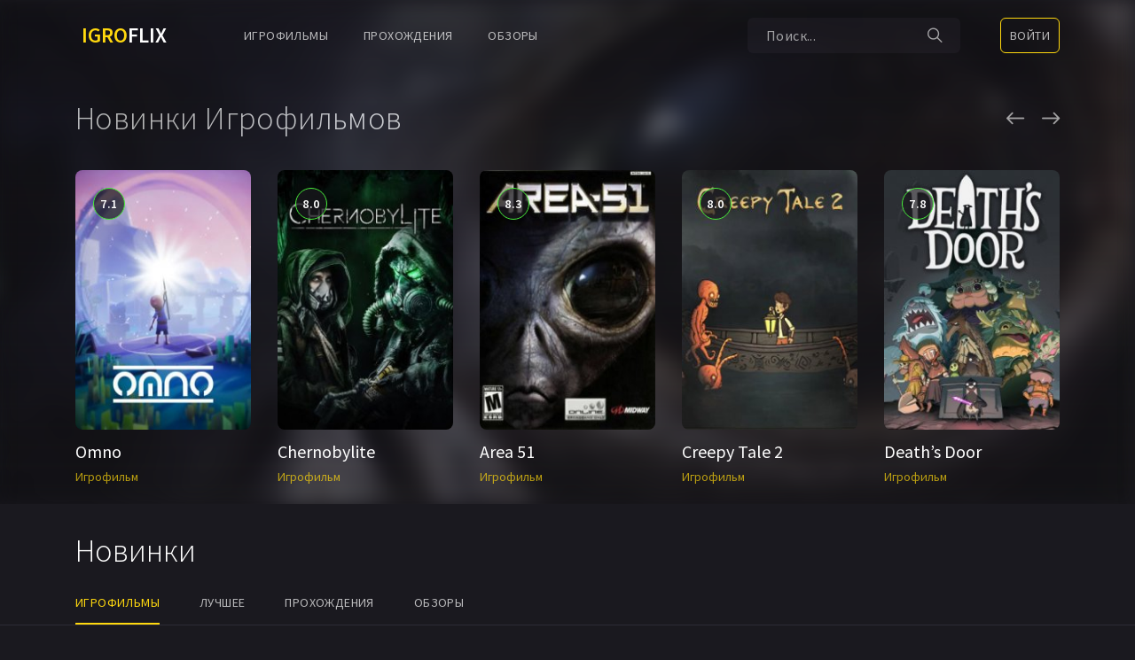

--- FILE ---
content_type: text/html; charset=utf-8
request_url: https://igroflix.org/page/2/
body_size: 9934
content:
<!DOCTYPE html>
<html lang="ru">

<head>
    <meta charset="utf-8">
<title>IGROFLIX - Игрофильмы онлайн с русской озвучкой &raquo; Страница 2</title>
<meta name="description" content="IGROFLIX - игрофильмы без комментариев онлайн с русской озвучкой. Самая большая коллекция новых игрофильмов 2021 года!">
<meta name="keywords" content="Игрофильм, игрофильмы, игры, онлайн, смотреть, pc, x-box, playstation, без комментарий, онлайн, с русской озвучкой, на русском,">
<meta name="generator" content="DataLife Engine (http://dle-news.ru)">
<link rel="search" type="application/opensearchdescription+xml" href="https://igroflix.org/index.php?do=opensearch" title="IGROFLIX - Игрофильмы онлайн с русской озвучкой">
<link rel="canonical" href="https://igroflix.org/page/2/">
<link rel="alternate" type="application/rss+xml" title="IGROFLIX - Игрофильмы онлайн с русской озвучкой" href="https://igroflix.org/rss.xml">
<link href="/engine/editor/css/default.css?v=bf4d4" rel="stylesheet" type="text/css">
<script src="/engine/classes/js/jquery.js?v=bf4d4"></script>
<script src="/engine/classes/js/jqueryui.js?v=bf4d4" defer></script>
<script src="/engine/classes/js/dle_js.js?v=bf4d4" defer></script>
    <meta name="HandheldFriendly" content="true">
    <meta name="format-detection" content="telephone=no">
    <meta name="viewport" content="user-scalable=0, initial-scale=1.0, maximum-scale=1.0, width=device-width">
    <link rel="shortcut icon" href="/templates/Hotfilms/images/favicon.png">
    <link rel="stylesheet" href="/templates/Hotfilms/css/owl.carousel.min.css">
    <link rel="stylesheet" href="/templates/Hotfilms/css/main.min.css?2">
    <link rel="stylesheet" href="/templates/Hotfilms/css/bootstrap-grid.min.css">
    <link rel="stylesheet" href="/templates/Hotfilms/css/ionicons.min.css">
    <link rel="stylesheet" href="/templates/Hotfilms/mod_punpun/easy_filter/css/easy_filter.css">
    <style>
    .year {background: #1a191f;    font-size: 18px;    position: absolute;    top: 55px;    padding: 5px 10px;    border-radius: 10px;    right: 5px;}
        .card__meta li {display:block;}
        </style>
</head>

<body class="scroll-block">
    <header class="header">
		<div class="container">
			<div class="row">
				<div class="col-12">
					<div class="header__content">
						<a href="/" class="header__logo">
							<h2 class="yellow">IGRO</h2><h2 class="wight">FLIX</h2>
						</a>
						 <ul class="header__nav">
														<li class="header__nav-item">
								<a class="dropdown-toggle header__nav-link" href="/igrofilm/">Игрофильмы</a>
							</li>
														<li class="header__nav-item">
								<a class="dropdown-toggle header__nav-link" href="/walkthrough/">Прохождения</a>
							</li>
														<li class="header__nav-item">
								<a class="dropdown-toggle header__nav-link" href="/overview/">Обзоры</a>
							</li>
						</ul>
						<div class="header__auth">

							<form id="q_search" method="post" class="header__search">
								<input class="header__search-input" id="story" name="story"type=" search" placeholder="Поиск...">
								<button class="header__search-button" type="submit">
									<i class="icon ion-ios-search"></i>
								</button>
								<button class="header__search-close" type="button">
									<i class="icon ion-md-close"></i>
								</button>
						    <input type="hidden" name="do" value="search">
					        <input type="hidden" name="subaction" value="search">
							</form>

							<button class="header__search-btn" type="submit">
								<i class="icon ion-ios-search"></i>
							</button>
							 
	 
	<button class="header__sign-in"><i class="icon ion-ios-log-in"></i> <span>Войти</span></button>
	<div class="form-login">
		<form method="post" class="sign__form">
			<a class="sign__logo" href="/">
			<h2 class="yellow">IGRO</h2>
			<h2 class="wight">FLIX</h2></a>
			<div class="sign__group">
				<input class="sign__input" placeholder="E-Mail:" type="text" name="login_name">
			</div>
			<div class="sign__group">
				<input class="sign__input" placeholder="Пароль" type="password" name="login_password">
			</div>
			<button onclick="submit();" class="sign__btn" type="submit">Войти</button> 
			<span class="sign__text">Нет аккаунта? 
				<a href="https://igroflix.org/index.php?do=register">Регистрация</a>
			</span> 
			<span class="sign__text">
				<a href="https://igroflix.org/index.php?do=lostpassword">Забыли пароль?</a></span>
			<input name="login" type="hidden" id="login" value="submit">
		</form>
	
	</div>
	<div class="bgform"></div>
	
						</div>
						<button class="header__btn" type="button">
							<span></span>
							<span></span>
							<span></span>
						</button>
					</div>
				</div>
			</div>
		</div>
	</header>

	
    
<section class="section--bg">
    <div class="owl-carousel home__bg">
        <div class="item home__cover" data-bg="https://igroflix.org/uploads/posts/2021-12/thumbs/1640944126_area_51.jpg" style="background: rgba(0,0,0, 0.9) url(https://igroflix.org/uploads/posts/2021-12/thumbs/1640944126_area_51.jpg) center center / cover no-repeat; height: 608.844px;"></div><div class="item home__cover" data-bg="https://igroflix.org/uploads/posts/2021-12/thumbs/1640943723_creepy_tale-2.jpg" style="background: rgba(0,0,0, 0.9) url(https://igroflix.org/uploads/posts/2021-12/thumbs/1640943723_creepy_tale-2.jpg) center center / cover no-repeat; height: 608.844px;"></div><div class="item home__cover" data-bg="https://igroflix.org/uploads/posts/2021-12/thumbs/1640943235_deaths-door.jpg" style="background: rgba(0,0,0, 0.9) url(https://igroflix.org/uploads/posts/2021-12/thumbs/1640943235_deaths-door.jpg) center center / cover no-repeat; height: 608.844px;"></div><div class="item home__cover" data-bg="https://igroflix.org/uploads/posts/2021-12/thumbs/1640942843_kane__lynch_2_dog_days.jpeg" style="background: rgba(0,0,0, 0.9) url(https://igroflix.org/uploads/posts/2021-12/thumbs/1640942843_kane__lynch_2_dog_days.jpeg) center center / cover no-repeat; height: 608.844px;"></div><div class="item home__cover" data-bg="https://igroflix.org/uploads/posts/2021-12/thumbs/1640942594_vin-diesel-wheelman.jpg" style="background: rgba(0,0,0, 0.9) url(https://igroflix.org/uploads/posts/2021-12/thumbs/1640942594_vin-diesel-wheelman.jpg) center center / cover no-repeat; height: 608.844px;"></div><div class="item home__cover" data-bg="https://igroflix.org/uploads/posts/2021-12/thumbs/1640941996_s_t_a_l_k_e_r__-clear-sky.jpg" style="background: rgba(0,0,0, 0.9) url(https://igroflix.org/uploads/posts/2021-12/thumbs/1640941996_s_t_a_l_k_e_r__-clear-sky.jpg) center center / cover no-repeat; height: 608.844px;"></div><div class="item home__cover" data-bg="https://igroflix.org/uploads/posts/2021-12/thumbs/1640940911_days_gone.jpeg" style="background: rgba(0,0,0, 0.9) url(https://igroflix.org/uploads/posts/2021-12/thumbs/1640940911_days_gone.jpeg) center center / cover no-repeat; height: 608.844px;"></div><div class="item home__cover" data-bg="https://igroflix.org/uploads/posts/2021-12/thumbs/1640938547_monster_hunter_stories_2_wings_of_ruin.jpg" style="background: rgba(0,0,0, 0.9) url(https://igroflix.org/uploads/posts/2021-12/thumbs/1640938547_monster_hunter_stories_2_wings_of_ruin.jpg) center center / cover no-repeat; height: 608.844px;"></div><div class="item home__cover" data-bg="https://igroflix.org/uploads/posts/2021-12/thumbs/1640936881_omno.jpg" style="background: rgba(0,0,0, 0.9) url(https://igroflix.org/uploads/posts/2021-12/thumbs/1640936881_omno.jpg) center center / cover no-repeat; height: 608.844px;"></div><div class="item home__cover" data-bg="https://igroflix.org/uploads/posts/2021-12/thumbs/1640936512_chernobylite.jpg" style="background: rgba(0,0,0, 0.9) url(https://igroflix.org/uploads/posts/2021-12/thumbs/1640936512_chernobylite.jpg) center center / cover no-repeat; height: 608.844px;"></div>
    </div>
    <div class="container">
        <div class="row">
            
            
            
                
                    <div width class="col-12  mb-3">
                       <div style="height:0;padding:0;" class="custom_block1 big-banner home darken">
                           
                        </div>
                        
                    
            </div>
            
            
            <div class="col-12">
                <h1 class="home__title">Новинки Игрофильмов</h1>
                <button class="home__nav home__nav--prev" type="button">
                    <i class="icon ion-ios-arrow-round-back"></i>
                </button>
                <button class="home__nav home__nav--next" type="button">
                    <i class="icon ion-ios-arrow-round-forward"></i>
                </button>
            </div>
            <div class="col-12">
                <div class="owl-carousel home__carousel">
                    <div class="card card--big">
    <div class="card__cover">
        <img src="/uploads/posts/2021-12/thumbs/1640944126_area_51.jpg" loading="lazy" alt="Area 51">
        <a href="https://igroflix.org/347-area-51.html" class="card__play">
            <i class="icon ion-ios-play"></i>
        </a>
        <span class="card__rate card__rate--green">8.3</span>
    </div>
    <div class="card__content">
        <h3 class="card__title"><a href="https://igroflix.org/347-area-51.html">Area 51</a></h3>
        <span class="card__category">
            <a href="https://igroflix.org/igrofilm/">Игрофильм</a>
        </span>
    </div>
</div><div class="card card--big">
    <div class="card__cover">
        <img src="/uploads/posts/2021-12/thumbs/1640943723_creepy_tale-2.jpg" loading="lazy" alt="Creepy Tale 2">
        <a href="https://igroflix.org/346-creepy-tale-2.html" class="card__play">
            <i class="icon ion-ios-play"></i>
        </a>
        <span class="card__rate card__rate--green">8.0</span>
    </div>
    <div class="card__content">
        <h3 class="card__title"><a href="https://igroflix.org/346-creepy-tale-2.html">Creepy Tale 2</a></h3>
        <span class="card__category">
            <a href="https://igroflix.org/igrofilm/">Игрофильм</a>
        </span>
    </div>
</div><div class="card card--big">
    <div class="card__cover">
        <img src="/uploads/posts/2021-12/thumbs/1640943235_deaths-door.jpg" loading="lazy" alt="Death’s Door">
        <a href="https://igroflix.org/345-deaths-door.html" class="card__play">
            <i class="icon ion-ios-play"></i>
        </a>
        <span class="card__rate card__rate--green">7.8</span>
    </div>
    <div class="card__content">
        <h3 class="card__title"><a href="https://igroflix.org/345-deaths-door.html">Death’s Door</a></h3>
        <span class="card__category">
            <a href="https://igroflix.org/igrofilm/">Игрофильм</a>
        </span>
    </div>
</div><div class="card card--big">
    <div class="card__cover">
        <img src="/uploads/posts/2021-12/thumbs/1640942843_kane__lynch_2_dog_days.jpeg" loading="lazy" alt="Kane &amp; Lynch 2: Dog Days">
        <a href="https://igroflix.org/344-kane-amp-lynch-2-dog-days.html" class="card__play">
            <i class="icon ion-ios-play"></i>
        </a>
        <span class="card__rate card__rate--green">5.8</span>
    </div>
    <div class="card__content">
        <h3 class="card__title"><a href="https://igroflix.org/344-kane-amp-lynch-2-dog-days.html">Kane &amp; Lynch 2: Dog Days</a></h3>
        <span class="card__category">
            <a href="https://igroflix.org/igrofilm/">Игрофильм</a>
        </span>
    </div>
</div><div class="card card--big">
    <div class="card__cover">
        <img src="/uploads/posts/2021-12/thumbs/1640942594_vin-diesel-wheelman.jpg" loading="lazy" alt="Wheelman">
        <a href="https://igroflix.org/343-wheelman.html" class="card__play">
            <i class="icon ion-ios-play"></i>
        </a>
        <span class="card__rate card__rate--green">6.8</span>
    </div>
    <div class="card__content">
        <h3 class="card__title"><a href="https://igroflix.org/343-wheelman.html">Wheelman</a></h3>
        <span class="card__category">
            <a href="https://igroflix.org/igrofilm/">Игрофильм</a>
        </span>
    </div>
</div><div class="card card--big">
    <div class="card__cover">
        <img src="/uploads/posts/2021-12/thumbs/1640941996_s_t_a_l_k_e_r__-clear-sky.jpg" loading="lazy" alt="S.T.A.L.K.E.R .: Clear sky">
        <a href="https://igroflix.org/342-stalker-clear-sky.html" class="card__play">
            <i class="icon ion-ios-play"></i>
        </a>
        <span class="card__rate card__rate--green">7.7</span>
    </div>
    <div class="card__content">
        <h3 class="card__title"><a href="https://igroflix.org/342-stalker-clear-sky.html">S.T.A.L.K.E.R .: Clear sky</a></h3>
        <span class="card__category">
            <a href="https://igroflix.org/igrofilm/">Игрофильм</a>
        </span>
    </div>
</div><div class="card card--big">
    <div class="card__cover">
        <img src="/uploads/posts/2021-12/thumbs/1640940911_days_gone.jpeg" loading="lazy" alt="Days Gone">
        <a href="https://igroflix.org/341-days-gone.html" class="card__play">
            <i class="icon ion-ios-play"></i>
        </a>
        <span class="card__rate card__rate--green">8.6</span>
    </div>
    <div class="card__content">
        <h3 class="card__title"><a href="https://igroflix.org/341-days-gone.html">Days Gone</a></h3>
        <span class="card__category">
            <a href="https://igroflix.org/igrofilm/">Игрофильм</a>
        </span>
    </div>
</div><div class="card card--big">
    <div class="card__cover">
        <img src="/uploads/posts/2021-12/thumbs/1640938547_monster_hunter_stories_2_wings_of_ruin.jpg" loading="lazy" alt="Monster Hunter Stories 2: Wings of Ruin">
        <a href="https://igroflix.org/340-monster-hunter-stories-2-wings-of-ruin.html" class="card__play">
            <i class="icon ion-ios-play"></i>
        </a>
        <span class="card__rate card__rate--green">7.8</span>
    </div>
    <div class="card__content">
        <h3 class="card__title"><a href="https://igroflix.org/340-monster-hunter-stories-2-wings-of-ruin.html">Monster Hunter Stories 2: Wings of Ruin</a></h3>
        <span class="card__category">
            <a href="https://igroflix.org/igrofilm/">Игрофильм</a>
        </span>
    </div>
</div><div class="card card--big">
    <div class="card__cover">
        <img src="/uploads/posts/2021-12/thumbs/1640936881_omno.jpg" loading="lazy" alt="Omno">
        <a href="https://igroflix.org/339-omno.html" class="card__play">
            <i class="icon ion-ios-play"></i>
        </a>
        <span class="card__rate card__rate--green">7.1</span>
    </div>
    <div class="card__content">
        <h3 class="card__title"><a href="https://igroflix.org/339-omno.html">Omno</a></h3>
        <span class="card__category">
            <a href="https://igroflix.org/igrofilm/">Игрофильм</a>
        </span>
    </div>
</div><div class="card card--big">
    <div class="card__cover">
        <img src="/uploads/posts/2021-12/thumbs/1640936512_chernobylite.jpg" loading="lazy" alt="Chernobylite">
        <a href="https://igroflix.org/338-chernobylite.html" class="card__play">
            <i class="icon ion-ios-play"></i>
        </a>
        <span class="card__rate card__rate--green">8.0</span>
    </div>
    <div class="card__content">
        <h3 class="card__title"><a href="https://igroflix.org/338-chernobylite.html">Chernobylite</a></h3>
        <span class="card__category">
            <a href="https://igroflix.org/igrofilm/">Игрофильм</a>
        </span>
    </div>
</div>
                </div>
            </div>
        </div>
    </div>
</section>

    




<section class="content">
    <div class="content__head">
        <div class="container">
            <div class="row">
                <div class="col-12">
                    <h2 class="content__title">Новинки</h2>
                    <ul class="nav nav-tabs content__tabs" id="content__tabs" role="tablist">
                        <li class="nav-item">
                            <a class="nav-link active" data-toggle="tab" href="#tab-15" role="tab" aria-controls="tab-15" aria-selected="true">Игрофильмы</a>
                        </li>

                        <li class="nav-item">
                            <a class="nav-link" data-toggle="tab" href="#tab-2" role="tab" aria-controls="tab-2" aria-selected="false">Лучшее</a>
                        </li>

                        <li class="nav-item">
                            <a class="nav-link" data-toggle="tab" href="#tab-3" role="tab" aria-controls="tab-3" aria-selected="false">Прохождения</a>
                        </li>

                        <li class="nav-item">
                            <a class="nav-link" data-toggle="tab" href="#tab-4" role="tab" aria-controls="tab-4" aria-selected="false">Обзоры</a>
                        </li>
                    </ul>
                    <div class="content__mobile-tabs" id="content__mobile-tabs">
                        <div class="content__mobile-tabs-btn dropdown-toggle" role="navigation" id="mobile-tabs" data-toggle="dropdown" aria-haspopup="true" aria-expanded="false">
                            <input type="button" value="Все новинки">
                            <span></span>
                        </div>
                        <div class="content__mobile-tabs-menu dropdown-menu" aria-labelledby="mobile-tabs">
                            <ul class="nav nav-tabs" role="tablist">
                                <li class="nav-item" data-value="new releases"><a class="nav-link active" id="1-tab" data-toggle="tab" href="#tab-15" role="tab" aria-controls="tab-15" aria-selected="true">Игрофильмы</a></li>
                                <li class="nav-item" data-value="movies"><a class="nav-link" id="2-tab" data-toggle="tab" href="#tab-2" role="tab" aria-controls="tab-2" aria-selected="false">Лучшее</a></li>
                                <li class="nav-item" data-value="tv series"><a class="nav-link" id="3-tab" data-toggle="tab" href="#tab-3" role="tab" aria-controls="tab-3" aria-selected="false">Прохождения</a></li>
                                <li class="nav-item" data-value="cartoons"><a class="nav-link" id="4-tab" data-toggle="tab" href="#tab-4" role="tab" aria-controls="tab-4" aria-selected="false">Обзоры</a></li>
                            </ul>
                        </div>
                    </div>
                </div>
            </div>
        </div>
    </div>
    <div class="container">
        <div class="tab-content">
            <div class="tab-pane fade show active" id="tab-15" role="tabpanel" aria-labelledby="15-tab">
                <div class="row">
                
                   <div id='dle-content'>						<div class="col-6 col-sm-4 col-md-3 col-xl-2">
						    <div class="card">
						        <div class="card__cover">
						            <img src="/uploads/posts/2021-12/thumbs/1640908474_twelve-minutes.jpg" loading="lazy" class="img-fluid" alt="Twelve Minutes">
						            <a href="https://igroflix.org/329-twelve-minutes.html" class="card__play">
						                <i class="icon ion-ios-play"></i>
						            </a>
						            <span class="card__rate card__rate--green">6.1</span>
						            <div class="qualiti-season">
						                <span style="background: rgb(221, 228, 107);" class="quality last">1080p</span>
						            </div>
						          <span class="year"><a href="https://igroflix.org/xfsearch/year/2021/">2021</a></span>
						        </div>
						        <div class="card__content">
						            <h3 class="card__title"><a href="https://igroflix.org/329-twelve-minutes.html">Twelve Minutes</a></h3>
						            <span class="card__category">
						                <a href="https://igroflix.org/igrofilm/">Игрофильм</a>
						            </span>
						        </div>
						    </div>
						</div>						<div class="col-6 col-sm-4 col-md-3 col-xl-2">
						    <div class="card">
						        <div class="card__cover">
						            <img src="/uploads/posts/2021-12/thumbs/1640908295_song-of-iron.jpg" loading="lazy" class="img-fluid" alt="Song of Iron">
						            <a href="https://igroflix.org/328-song-of-iron.html" class="card__play">
						                <i class="icon ion-ios-play"></i>
						            </a>
						            <span class="card__rate card__rate--green">3.7</span>
						            <div class="qualiti-season">
						                <span style="background: rgb(221, 228, 107);" class="quality last">1080p</span>
						            </div>
						          <span class="year"><a href="https://igroflix.org/xfsearch/year/2021/">2021</a></span>
						        </div>
						        <div class="card__content">
						            <h3 class="card__title"><a href="https://igroflix.org/328-song-of-iron.html">Song of Iron</a></h3>
						            <span class="card__category">
						                <a href="https://igroflix.org/igrofilm/">Игрофильм</a>
						            </span>
						        </div>
						    </div>
						</div>						<div class="col-6 col-sm-4 col-md-3 col-xl-2">
						    <div class="card">
						        <div class="card__cover">
						            <img src="/uploads/posts/2021-12/thumbs/1640907949_the_walking_dead_survival_instinct.jpg" loading="lazy" class="img-fluid" alt="The Walking Dead: Survival Instinct">
						            <a href="https://igroflix.org/327-the-walking-dead-survival-instinct.html" class="card__play">
						                <i class="icon ion-ios-play"></i>
						            </a>
						            <span class="card__rate card__rate--green">2.6</span>
						            <div class="qualiti-season">
						                <span style="background: rgb(221, 228, 107);" class="quality last">1080p</span>
						            </div>
						          <span class="year"><a href="https://igroflix.org/xfsearch/year/2013/">2013</a></span>
						        </div>
						        <div class="card__content">
						            <h3 class="card__title"><a href="https://igroflix.org/327-the-walking-dead-survival-instinct.html">The Walking Dead: Survival Instinct</a></h3>
						            <span class="card__category">
						                <a href="https://igroflix.org/igrofilm/">Игрофильм</a>
						            </span>
						        </div>
						    </div>
						</div>						<div class="col-6 col-sm-4 col-md-3 col-xl-2">
						    <div class="card">
						        <div class="card__cover">
						            <img src="/uploads/posts/2021-12/thumbs/1640907558_middleearthshadowofmordorlightlord.jpeg" loading="lazy" class="img-fluid" alt="Middle-earth: Shadow of Mordor - The Bright Lord">
						            <a href="https://igroflix.org/326-middle-earth-shadow-of-mordor-the-bright-lord.html" class="card__play">
						                <i class="icon ion-ios-play"></i>
						            </a>
						            <span class="card__rate card__rate--green">6.4</span>
						            <div class="qualiti-season">
						                <span style="background: rgb(221, 228, 107);" class="quality last">1080p</span>
						            </div>
						          <span class="year"><a href="https://igroflix.org/xfsearch/year/2015/">2015</a></span>
						        </div>
						        <div class="card__content">
						            <h3 class="card__title"><a href="https://igroflix.org/326-middle-earth-shadow-of-mordor-the-bright-lord.html">Middle-earth: Shadow of Mordor - The Bright Lord</a></h3>
						            <span class="card__category">
						                <a href="https://igroflix.org/igrofilm/">Игрофильм</a>
						            </span>
						        </div>
						    </div>
						</div>						<div class="col-6 col-sm-4 col-md-3 col-xl-2">
						    <div class="card">
						        <div class="card__cover">
						            <img src="/uploads/posts/2021-12/thumbs/1640906920_vanquish.jpg" loading="lazy" class="img-fluid" alt="Vanquish">
						            <a href="https://igroflix.org/325-vanquish.html" class="card__play">
						                <i class="icon ion-ios-play"></i>
						            </a>
						            <span class="card__rate card__rate--green">8.8</span>
						            <div class="qualiti-season">
						                <span style="background: rgb(221, 228, 107);" class="quality last">1080p</span>
						            </div>
						          <span class="year"><a href="https://igroflix.org/xfsearch/year/2017/">2017</a></span>
						        </div>
						        <div class="card__content">
						            <h3 class="card__title"><a href="https://igroflix.org/325-vanquish.html">Vanquish</a></h3>
						            <span class="card__category">
						                <a href="https://igroflix.org/igrofilm/">Игрофильм</a>
						            </span>
						        </div>
						    </div>
						</div>						<div class="col-6 col-sm-4 col-md-3 col-xl-2">
						    <div class="card">
						        <div class="card__cover">
						            <img src="/uploads/posts/2021-12/thumbs/1640906473_counter-strike_condition_zero.jpg" loading="lazy" class="img-fluid" alt="Counter-Strike: Condition Zero">
						            <a href="https://igroflix.org/324-counter-strike-condition-zero.html" class="card__play">
						                <i class="icon ion-ios-play"></i>
						            </a>
						            <span class="card__rate card__rate--green">8.7</span>
						            <div class="qualiti-season">
						                <span style="background: rgb(221, 228, 107);" class="quality last">1080p</span>
						            </div>
						          <span class="year"><a href="https://igroflix.org/xfsearch/year/2004/">2004</a></span>
						        </div>
						        <div class="card__content">
						            <h3 class="card__title"><a href="https://igroflix.org/324-counter-strike-condition-zero.html">Counter-Strike: Condition Zero</a></h3>
						            <span class="card__category">
						                <a href="https://igroflix.org/igrofilm/">Игрофильм</a>
						            </span>
						        </div>
						    </div>
						</div>						<div class="col-6 col-sm-4 col-md-3 col-xl-2">
						    <div class="card">
						        <div class="card__cover">
						            <img src="/uploads/posts/2021-12/thumbs/1640824557_tales_of_arise.jpg" loading="lazy" class="img-fluid" alt="Tales of Arise">
						            <a href="https://igroflix.org/323-tales-of-arise.html" class="card__play">
						                <i class="icon ion-ios-play"></i>
						            </a>
						            <span class="card__rate card__rate--green">8.5</span>
						            <div class="qualiti-season">
						                <span style="background: rgb(221, 228, 107);" class="quality last">1080p</span>
						            </div>
						          <span class="year"><a href="https://igroflix.org/xfsearch/year/2021/">2021</a></span>
						        </div>
						        <div class="card__content">
						            <h3 class="card__title"><a href="https://igroflix.org/323-tales-of-arise.html">Tales of Arise</a></h3>
						            <span class="card__category">
						                <a href="https://igroflix.org/igrofilm/">Игрофильм</a>
						            </span>
						        </div>
						    </div>
						</div>						<div class="col-6 col-sm-4 col-md-3 col-xl-2">
						    <div class="card">
						        <div class="card__cover">
						            <img src="/uploads/posts/2021-12/thumbs/1640823855_lake.jpg" loading="lazy" class="img-fluid" alt="Lake">
						            <a href="https://igroflix.org/322-lake.html" class="card__play">
						                <i class="icon ion-ios-play"></i>
						            </a>
						            <span class="card__rate card__rate--green">6.5</span>
						            <div class="qualiti-season">
						                <span style="background: rgb(221, 228, 107);" class="quality last">1080p</span>
						            </div>
						          <span class="year"><a href="https://igroflix.org/xfsearch/year/2021/">2021</a></span>
						        </div>
						        <div class="card__content">
						            <h3 class="card__title"><a href="https://igroflix.org/322-lake.html">Lake</a></h3>
						            <span class="card__category">
						                <a href="https://igroflix.org/igrofilm/">Игрофильм</a>
						            </span>
						        </div>
						    </div>
						</div>						<div class="col-6 col-sm-4 col-md-3 col-xl-2">
						    <div class="card">
						        <div class="card__cover">
						            <img src="/uploads/posts/2021-12/thumbs/1640823387_punisher_game.jpg" loading="lazy" class="img-fluid" alt="The Punisher">
						            <a href="https://igroflix.org/321-the-punisher.html" class="card__play">
						                <i class="icon ion-ios-play"></i>
						            </a>
						            <span class="card__rate card__rate--green">8.4</span>
						            <div class="qualiti-season">
						                <span style="background: rgb(221, 228, 107);" class="quality last">1080p</span>
						            </div>
						          <span class="year"><a href="https://igroflix.org/xfsearch/year/2005/">2005</a></span>
						        </div>
						        <div class="card__content">
						            <h3 class="card__title"><a href="https://igroflix.org/321-the-punisher.html">The Punisher</a></h3>
						            <span class="card__category">
						                <a href="https://igroflix.org/igrofilm/">Игрофильм</a>
						            </span>
						        </div>
						    </div>
						</div>						<div class="col-6 col-sm-4 col-md-3 col-xl-2">
						    <div class="card">
						        <div class="card__cover">
						            <img src="/uploads/posts/2021-12/thumbs/1640824318_gothiccover.jpg" loading="lazy" class="img-fluid" alt="Gothic">
						            <a href="https://igroflix.org/320-gothic.html" class="card__play">
						                <i class="icon ion-ios-play"></i>
						            </a>
						            <span class="card__rate card__rate--green">8.8</span>
						            <div class="qualiti-season">
						                <span style="background: rgb(221, 228, 107);" class="quality last">1080p</span>
						            </div>
						          <span class="year"><a href="https://igroflix.org/xfsearch/year/2002/">2002</a></span>
						        </div>
						        <div class="card__content">
						            <h3 class="card__title"><a href="https://igroflix.org/320-gothic.html">Gothic</a></h3>
						            <span class="card__category">
						                <a href="https://igroflix.org/igrofilm/">Игрофильм</a>
						            </span>
						        </div>
						    </div>
						</div>						<div class="col-6 col-sm-4 col-md-3 col-xl-2">
						    <div class="card">
						        <div class="card__cover">
						            <img src="/uploads/posts/2021-12/thumbs/1640822026_deathloop.jpg" loading="lazy" class="img-fluid" alt="Deathloop">
						            <a href="https://igroflix.org/319-deathloop.html" class="card__play">
						                <i class="icon ion-ios-play"></i>
						            </a>
						            <span class="card__rate card__rate--green">4.9</span>
						            <div class="qualiti-season">
						                <span style="background: rgb(221, 228, 107);" class="quality last">1080p</span>
						            </div>
						          <span class="year"><a href="https://igroflix.org/xfsearch/year/2021/">2021</a></span>
						        </div>
						        <div class="card__content">
						            <h3 class="card__title"><a href="https://igroflix.org/319-deathloop.html">Deathloop</a></h3>
						            <span class="card__category">
						                <a href="https://igroflix.org/igrofilm/">Игрофильм</a>
						            </span>
						        </div>
						    </div>
						</div>						<div class="col-6 col-sm-4 col-md-3 col-xl-2">
						    <div class="card">
						        <div class="card__cover">
						            <img src="/uploads/posts/2021-12/thumbs/1640821685_egs_kenabridgeofspirits.jpg" loading="lazy" class="img-fluid" alt="Kena: Bridge of Spirits">
						            <a href="https://igroflix.org/318-kena-bridge-of-spirits.html" class="card__play">
						                <i class="icon ion-ios-play"></i>
						            </a>
						            <span class="card__rate card__rate--green">8.0</span>
						            <div class="qualiti-season">
						                <span style="background: rgb(221, 228, 107);" class="quality last">1080p</span>
						            </div>
						          <span class="year"><a href="https://igroflix.org/xfsearch/year/2021/">2021</a></span>
						        </div>
						        <div class="card__content">
						            <h3 class="card__title"><a href="https://igroflix.org/318-kena-bridge-of-spirits.html">Kena: Bridge of Spirits</a></h3>
						            <span class="card__category">
						                <a href="https://igroflix.org/igrofilm/">Игрофильм</a>
						            </span>
						        </div>
						    </div>
						</div>						<div class="col-6 col-sm-4 col-md-3 col-xl-2">
						    <div class="card">
						        <div class="card__cover">
						            <img src="/uploads/posts/2021-12/thumbs/1640821211_aragami2.jpg" loading="lazy" class="img-fluid" alt="Aragami 2">
						            <a href="https://igroflix.org/317-aragami-2.html" class="card__play">
						                <i class="icon ion-ios-play"></i>
						            </a>
						            <span class="card__rate card__rate--green">5.7</span>
						            <div class="qualiti-season">
						                <span style="background: rgb(221, 228, 107);" class="quality last">1080p</span>
						            </div>
						          <span class="year"><a href="https://igroflix.org/xfsearch/year/2021/">2021</a></span>
						        </div>
						        <div class="card__content">
						            <h3 class="card__title"><a href="https://igroflix.org/317-aragami-2.html">Aragami 2</a></h3>
						            <span class="card__category">
						                <a href="https://igroflix.org/igrofilm/">Игрофильм</a>
						            </span>
						        </div>
						    </div>
						</div>						<div class="col-6 col-sm-4 col-md-3 col-xl-2">
						    <div class="card">
						        <div class="card__cover">
						            <img src="/uploads/posts/2021-12/thumbs/1640820805_elex.jpg" loading="lazy" class="img-fluid" alt="ELEX">
						            <a href="https://igroflix.org/316-elex.html" class="card__play">
						                <i class="icon ion-ios-play"></i>
						            </a>
						            <span class="card__rate card__rate--green">7.0</span>
						            <div class="qualiti-season">
						                <span style="background: rgb(221, 228, 107);" class="quality last">1080p</span>
						            </div>
						          <span class="year"><a href="https://igroflix.org/xfsearch/year/2017/">2017</a></span>
						        </div>
						        <div class="card__content">
						            <h3 class="card__title"><a href="https://igroflix.org/316-elex.html">ELEX</a></h3>
						            <span class="card__category">
						                <a href="https://igroflix.org/igrofilm/">Игрофильм</a>
						            </span>
						        </div>
						    </div>
						</div>						<div class="col-6 col-sm-4 col-md-3 col-xl-2">
						    <div class="card">
						        <div class="card__cover">
						            <img src="/uploads/posts/2021-12/thumbs/1640820375_spider-man-2.jpg" loading="lazy" class="img-fluid" alt="Spider Man 2">
						            <a href="https://igroflix.org/315-spider-man-2.html" class="card__play">
						                <i class="icon ion-ios-play"></i>
						            </a>
						            <span class="card__rate card__rate--green">8.7</span>
						            <div class="qualiti-season">
						                <span style="background: rgb(221, 228, 107);" class="quality last">1080p</span>
						            </div>
						          <span class="year"><a href="https://igroflix.org/xfsearch/year/2004/">2004</a></span>
						        </div>
						        <div class="card__content">
						            <h3 class="card__title"><a href="https://igroflix.org/315-spider-man-2.html">Spider Man 2</a></h3>
						            <span class="card__category">
						                <a href="https://igroflix.org/igrofilm/">Игрофильм</a>
						            </span>
						        </div>
						    </div>
						</div>						<div class="col-6 col-sm-4 col-md-3 col-xl-2">
						    <div class="card">
						        <div class="card__cover">
						            <img src="/uploads/posts/2021-12/thumbs/1640819538_quantum_break.jpg" loading="lazy" class="img-fluid" alt="Quantum Break">
						            <a href="https://igroflix.org/314-quantum-break.html" class="card__play">
						                <i class="icon ion-ios-play"></i>
						            </a>
						            <span class="card__rate card__rate--green">5.7</span>
						            <div class="qualiti-season">
						                <span style="background: rgb(221, 228, 107);" class="quality last">2160p</span>
						            </div>
						          <span class="year"><a href="https://igroflix.org/xfsearch/year/2016/">2016</a></span>
						        </div>
						        <div class="card__content">
						            <h3 class="card__title"><a href="https://igroflix.org/314-quantum-break.html">Quantum Break</a></h3>
						            <span class="card__category">
						                <a href="https://igroflix.org/igrofilm/">Игрофильм</a>
						            </span>
						        </div>
						    </div>
						</div>						<div class="col-6 col-sm-4 col-md-3 col-xl-2">
						    <div class="card">
						        <div class="card__cover">
						            <img src="/uploads/posts/2021-12/thumbs/1640819269_far-cry-6.jpg" loading="lazy" class="img-fluid" alt="Far Cry 6">
						            <a href="https://igroflix.org/313-far-cry-6.html" class="card__play">
						                <i class="icon ion-ios-play"></i>
						            </a>
						            <span class="card__rate card__rate--green">3.6</span>
						            <div class="qualiti-season">
						                <span style="background: rgb(221, 228, 107);" class="quality last">1080p</span>
						            </div>
						          <span class="year"><a href="https://igroflix.org/xfsearch/year/2021/">2021</a></span>
						        </div>
						        <div class="card__content">
						            <h3 class="card__title"><a href="https://igroflix.org/313-far-cry-6.html">Far Cry 6</a></h3>
						            <span class="card__category">
						                <a href="https://igroflix.org/igrofilm/">Игрофильм</a>
						            </span>
						        </div>
						    </div>
						</div>						<div class="col-6 col-sm-4 col-md-3 col-xl-2">
						    <div class="card">
						        <div class="card__cover">
						            <img src="/uploads/posts/2021-12/thumbs/1640819093_fist-forged-in-shadow-torch.jpg" loading="lazy" class="img-fluid" alt="F.I.S.T.: Forged In Shadow Torch">
						            <a href="https://igroflix.org/312-fist-forged-in-shadow-torch.html" class="card__play">
						                <i class="icon ion-ios-play"></i>
						            </a>
						            <span class="card__rate card__rate--green">7.2</span>
						            <div class="qualiti-season">
						                <span style="background: rgb(221, 228, 107);" class="quality last">1080p</span>
						            </div>
						          <span class="year"><a href="https://igroflix.org/xfsearch/year/2021/">2021</a></span>
						        </div>
						        <div class="card__content">
						            <h3 class="card__title"><a href="https://igroflix.org/312-fist-forged-in-shadow-torch.html">F.I.S.T.: Forged In Shadow Torch</a></h3>
						            <span class="card__category">
						                <a href="https://igroflix.org/igrofilm/">Игрофильм</a>
						            </span>
						        </div>
						    </div>
						</div>				<div class="col-12">
					<ul class="paginator paginator__item">
						<a href="https://igroflix.org/">
						<li class="paginator__item paginator__item--prev">
							<i class="icon ion-ios-arrow-back"></i>
						</li></a>
						<a href="https://igroflix.org/">1</a> <span>2</span> <a href="https://igroflix.org/page/3/">3</a> <a href="https://igroflix.org/page/4/">4</a> <a href="https://igroflix.org/page/5/">5</a> <a href="https://igroflix.org/page/6/">6</a> <a href="https://igroflix.org/page/7/">7</a> <a href="https://igroflix.org/page/8/">8</a> <a href="https://igroflix.org/page/9/">9</a> <a href="https://igroflix.org/page/10/">10</a> <span class="nav_ext">...</span> <a href="https://igroflix.org/page/19/">19</a>
						<a href="https://igroflix.org/page/3/">
						<li class="paginator__item paginator__item--next">
							<i class="icon ion-ios-arrow-forward"></i>
						</li></a>
					</ul>
				</div></div>
                   
                </div>
            </div>
            <div class="tab-pane fade" id="tab-2" role="tabpanel" aria-labelledby="2-tab">
                <div class="row">
                    						<div class="col-6 col-sm-4 col-md-3 col-xl-2">
						    <div class="card">
						        <div class="card__cover">
						            <img src="/uploads/posts/2021-12/thumbs/1640944126_area_51.jpg" loading="lazy" class="img-fluid" alt="Area 51">
						            <a href="https://igroflix.org/347-area-51.html" class="card__play">
						                <i class="icon ion-ios-play"></i>
						            </a>
						            <span class="card__rate card__rate--green">8.3</span>
						            <div class="qualiti-season">
						                <span style="background: rgb(221, 228, 107);" class="quality last">1080p</span>
						            </div>
						          <span class="year"><a href="https://igroflix.org/xfsearch/year/2005/">2005</a></span>
						        </div>
						        <div class="card__content">
						            <h3 class="card__title"><a href="https://igroflix.org/347-area-51.html">Area 51</a></h3>
						            <span class="card__category">
						                <a href="https://igroflix.org/igrofilm/">Игрофильм</a>
						            </span>
						        </div>
						    </div>
						</div>						<div class="col-6 col-sm-4 col-md-3 col-xl-2">
						    <div class="card">
						        <div class="card__cover">
						            <img src="/uploads/posts/2021-12/thumbs/1640943723_creepy_tale-2.jpg" loading="lazy" class="img-fluid" alt="Creepy Tale 2">
						            <a href="https://igroflix.org/346-creepy-tale-2.html" class="card__play">
						                <i class="icon ion-ios-play"></i>
						            </a>
						            <span class="card__rate card__rate--green">8.0</span>
						            <div class="qualiti-season">
						                <span style="background: rgb(221, 228, 107);" class="quality last">1080p</span>
						            </div>
						          <span class="year"><a href="https://igroflix.org/xfsearch/year/2021/">2021</a></span>
						        </div>
						        <div class="card__content">
						            <h3 class="card__title"><a href="https://igroflix.org/346-creepy-tale-2.html">Creepy Tale 2</a></h3>
						            <span class="card__category">
						                <a href="https://igroflix.org/igrofilm/">Игрофильм</a>
						            </span>
						        </div>
						    </div>
						</div>						<div class="col-6 col-sm-4 col-md-3 col-xl-2">
						    <div class="card">
						        <div class="card__cover">
						            <img src="/uploads/posts/2021-12/thumbs/1640943235_deaths-door.jpg" loading="lazy" class="img-fluid" alt="Death’s Door">
						            <a href="https://igroflix.org/345-deaths-door.html" class="card__play">
						                <i class="icon ion-ios-play"></i>
						            </a>
						            <span class="card__rate card__rate--green">7.8</span>
						            <div class="qualiti-season">
						                <span style="background: rgb(221, 228, 107);" class="quality last">1080p</span>
						            </div>
						          <span class="year"><a href="https://igroflix.org/xfsearch/year/2021/">2021</a></span>
						        </div>
						        <div class="card__content">
						            <h3 class="card__title"><a href="https://igroflix.org/345-deaths-door.html">Death’s Door</a></h3>
						            <span class="card__category">
						                <a href="https://igroflix.org/igrofilm/">Игрофильм</a>
						            </span>
						        </div>
						    </div>
						</div>						<div class="col-6 col-sm-4 col-md-3 col-xl-2">
						    <div class="card">
						        <div class="card__cover">
						            <img src="/uploads/posts/2021-12/thumbs/1640942843_kane__lynch_2_dog_days.jpeg" loading="lazy" class="img-fluid" alt="Kane &amp; Lynch 2: Dog Days">
						            <a href="https://igroflix.org/344-kane-amp-lynch-2-dog-days.html" class="card__play">
						                <i class="icon ion-ios-play"></i>
						            </a>
						            <span class="card__rate card__rate--green">5.8</span>
						            <div class="qualiti-season">
						                <span style="background: rgb(221, 228, 107);" class="quality last">1080p</span>
						            </div>
						          <span class="year"><a href="https://igroflix.org/xfsearch/year/2010/">2010</a></span>
						        </div>
						        <div class="card__content">
						            <h3 class="card__title"><a href="https://igroflix.org/344-kane-amp-lynch-2-dog-days.html">Kane &amp; Lynch 2: Dog Days</a></h3>
						            <span class="card__category">
						                <a href="https://igroflix.org/igrofilm/">Игрофильм</a>
						            </span>
						        </div>
						    </div>
						</div>						<div class="col-6 col-sm-4 col-md-3 col-xl-2">
						    <div class="card">
						        <div class="card__cover">
						            <img src="/uploads/posts/2021-12/thumbs/1640942594_vin-diesel-wheelman.jpg" loading="lazy" class="img-fluid" alt="Wheelman">
						            <a href="https://igroflix.org/343-wheelman.html" class="card__play">
						                <i class="icon ion-ios-play"></i>
						            </a>
						            <span class="card__rate card__rate--green">6.8</span>
						            <div class="qualiti-season">
						                <span style="background: rgb(221, 228, 107);" class="quality last">1080p</span>
						            </div>
						          <span class="year"><a href="https://igroflix.org/xfsearch/year/2009/">2009</a></span>
						        </div>
						        <div class="card__content">
						            <h3 class="card__title"><a href="https://igroflix.org/343-wheelman.html">Wheelman</a></h3>
						            <span class="card__category">
						                <a href="https://igroflix.org/igrofilm/">Игрофильм</a>
						            </span>
						        </div>
						    </div>
						</div>						<div class="col-6 col-sm-4 col-md-3 col-xl-2">
						    <div class="card">
						        <div class="card__cover">
						            <img src="/uploads/posts/2021-12/thumbs/1640941996_s_t_a_l_k_e_r__-clear-sky.jpg" loading="lazy" class="img-fluid" alt="S.T.A.L.K.E.R .: Clear sky">
						            <a href="https://igroflix.org/342-stalker-clear-sky.html" class="card__play">
						                <i class="icon ion-ios-play"></i>
						            </a>
						            <span class="card__rate card__rate--green">7.7</span>
						            <div class="qualiti-season">
						                <span style="background: rgb(221, 228, 107);" class="quality last">1440p</span>
						            </div>
						          <span class="year"><a href="https://igroflix.org/xfsearch/year/2008/">2008</a></span>
						        </div>
						        <div class="card__content">
						            <h3 class="card__title"><a href="https://igroflix.org/342-stalker-clear-sky.html">S.T.A.L.K.E.R .: Clear sky</a></h3>
						            <span class="card__category">
						                <a href="https://igroflix.org/igrofilm/">Игрофильм</a>
						            </span>
						        </div>
						    </div>
						</div>						<div class="col-6 col-sm-4 col-md-3 col-xl-2">
						    <div class="card">
						        <div class="card__cover">
						            <img src="/uploads/posts/2021-12/thumbs/1640940911_days_gone.jpeg" loading="lazy" class="img-fluid" alt="Days Gone">
						            <a href="https://igroflix.org/341-days-gone.html" class="card__play">
						                <i class="icon ion-ios-play"></i>
						            </a>
						            <span class="card__rate card__rate--green">8.6</span>
						            <div class="qualiti-season">
						                <span style="background: rgb(221, 228, 107);" class="quality last">1080p</span>
						            </div>
						          <span class="year"><a href="https://igroflix.org/xfsearch/year/2021/">2021</a></span>
						        </div>
						        <div class="card__content">
						            <h3 class="card__title"><a href="https://igroflix.org/341-days-gone.html">Days Gone</a></h3>
						            <span class="card__category">
						                <a href="https://igroflix.org/igrofilm/">Игрофильм</a>
						            </span>
						        </div>
						    </div>
						</div>						<div class="col-6 col-sm-4 col-md-3 col-xl-2">
						    <div class="card">
						        <div class="card__cover">
						            <img src="/uploads/posts/2021-12/thumbs/1640938547_monster_hunter_stories_2_wings_of_ruin.jpg" loading="lazy" class="img-fluid" alt="Monster Hunter Stories 2: Wings of Ruin">
						            <a href="https://igroflix.org/340-monster-hunter-stories-2-wings-of-ruin.html" class="card__play">
						                <i class="icon ion-ios-play"></i>
						            </a>
						            <span class="card__rate card__rate--green">7.8</span>
						            <div class="qualiti-season">
						                <span style="background: rgb(221, 228, 107);" class="quality last">1080p</span>
						            </div>
						          <span class="year"><a href="https://igroflix.org/xfsearch/year/2021/">2021</a></span>
						        </div>
						        <div class="card__content">
						            <h3 class="card__title"><a href="https://igroflix.org/340-monster-hunter-stories-2-wings-of-ruin.html">Monster Hunter Stories 2: Wings of Ruin</a></h3>
						            <span class="card__category">
						                <a href="https://igroflix.org/igrofilm/">Игрофильм</a>
						            </span>
						        </div>
						    </div>
						</div>						<div class="col-6 col-sm-4 col-md-3 col-xl-2">
						    <div class="card">
						        <div class="card__cover">
						            <img src="/uploads/posts/2021-12/thumbs/1640936881_omno.jpg" loading="lazy" class="img-fluid" alt="Omno">
						            <a href="https://igroflix.org/339-omno.html" class="card__play">
						                <i class="icon ion-ios-play"></i>
						            </a>
						            <span class="card__rate card__rate--green">7.1</span>
						            <div class="qualiti-season">
						                <span style="background: rgb(221, 228, 107);" class="quality last">1080p</span>
						            </div>
						          <span class="year"><a href="https://igroflix.org/xfsearch/year/2021/">2021</a></span>
						        </div>
						        <div class="card__content">
						            <h3 class="card__title"><a href="https://igroflix.org/339-omno.html">Omno</a></h3>
						            <span class="card__category">
						                <a href="https://igroflix.org/igrofilm/">Игрофильм</a>
						            </span>
						        </div>
						    </div>
						</div>						<div class="col-6 col-sm-4 col-md-3 col-xl-2">
						    <div class="card">
						        <div class="card__cover">
						            <img src="/uploads/posts/2021-12/thumbs/1640936512_chernobylite.jpg" loading="lazy" class="img-fluid" alt="Chernobylite">
						            <a href="https://igroflix.org/338-chernobylite.html" class="card__play">
						                <i class="icon ion-ios-play"></i>
						            </a>
						            <span class="card__rate card__rate--green">8.0</span>
						            <div class="qualiti-season">
						                <span style="background: rgb(221, 228, 107);" class="quality last">1080p</span>
						            </div>
						          <span class="year"><a href="https://igroflix.org/xfsearch/year/2021/">2021</a></span>
						        </div>
						        <div class="card__content">
						            <h3 class="card__title"><a href="https://igroflix.org/338-chernobylite.html">Chernobylite</a></h3>
						            <span class="card__category">
						                <a href="https://igroflix.org/igrofilm/">Игрофильм</a>
						            </span>
						        </div>
						    </div>
						</div>						<div class="col-6 col-sm-4 col-md-3 col-xl-2">
						    <div class="card">
						        <div class="card__cover">
						            <img src="/uploads/posts/2021-12/thumbs/1640936260_s_t_a_l_k_e_r__call_of_pripyat.jpeg" loading="lazy" class="img-fluid" alt="S.T.A.L.K.E.R.: Call of Pripyat">
						            <a href="https://igroflix.org/337-stalker-call-of-pripyat.html" class="card__play">
						                <i class="icon ion-ios-play"></i>
						            </a>
						            <span class="card__rate card__rate--green">8.7</span>
						            <div class="qualiti-season">
						                <span style="background: rgb(221, 228, 107);" class="quality last">1440p</span>
						            </div>
						          <span class="year"><a href="https://igroflix.org/xfsearch/year/2010/">2010</a></span>
						        </div>
						        <div class="card__content">
						            <h3 class="card__title"><a href="https://igroflix.org/337-stalker-call-of-pripyat.html">S.T.A.L.K.E.R.: Call of Pripyat</a></h3>
						            <span class="card__category">
						                <a href="https://igroflix.org/igrofilm/">Игрофильм</a>
						            </span>
						        </div>
						    </div>
						</div>						<div class="col-6 col-sm-4 col-md-3 col-xl-2">
						    <div class="card">
						        <div class="card__cover">
						            <img src="/uploads/posts/2021-12/thumbs/1640935927_red_orchestra_2_heroes_of_stalingrad.jpeg" loading="lazy" class="img-fluid" alt="Red Orchestra 2: Heroes of Stalingrad">
						            <a href="https://igroflix.org/336-red-orchestra-2-heroes-of-stalingrad.html" class="card__play">
						                <i class="icon ion-ios-play"></i>
						            </a>
						            <span class="card__rate card__rate--green">7.3</span>
						            <div class="qualiti-season">
						                <span style="background: rgb(221, 228, 107);" class="quality last">1080p</span>
						            </div>
						          <span class="year"><a href="https://igroflix.org/xfsearch/year/2011/">2011</a></span>
						        </div>
						        <div class="card__content">
						            <h3 class="card__title"><a href="https://igroflix.org/336-red-orchestra-2-heroes-of-stalingrad.html">Red Orchestra 2: Heroes of Stalingrad</a></h3>
						            <span class="card__category">
						                <a href="https://igroflix.org/igrofilm/">Игрофильм</a>
						            </span>
						        </div>
						    </div>
						</div>						<div class="col-6 col-sm-4 col-md-3 col-xl-2">
						    <div class="card">
						        <div class="card__cover">
						            <img src="/uploads/posts/2021-12/thumbs/1640935572_kane-and-lynch.jpg" loading="lazy" class="img-fluid" alt="Kane &amp; Lynch: Dead Men">
						            <a href="https://igroflix.org/335-kane-amp-lynch-dead-men.html" class="card__play">
						                <i class="icon ion-ios-play"></i>
						            </a>
						            <span class="card__rate card__rate--green">6.0</span>
						            <div class="qualiti-season">
						                <span style="background: rgb(221, 228, 107);" class="quality last">1080p</span>
						            </div>
						          <span class="year"><a href="https://igroflix.org/xfsearch/year/2007/">2007</a></span>
						        </div>
						        <div class="card__content">
						            <h3 class="card__title"><a href="https://igroflix.org/335-kane-amp-lynch-dead-men.html">Kane &amp; Lynch: Dead Men</a></h3>
						            <span class="card__category">
						                <a href="https://igroflix.org/igrofilm/">Игрофильм</a>
						            </span>
						        </div>
						    </div>
						</div>						<div class="col-6 col-sm-4 col-md-3 col-xl-2">
						    <div class="card">
						        <div class="card__cover">
						            <img src="/uploads/posts/2021-12/thumbs/1640910159_cris_talesjpeg.jpg" loading="lazy" class="img-fluid" alt="Cris Tales">
						            <a href="https://igroflix.org/334-cris-tales.html" class="card__play">
						                <i class="icon ion-ios-play"></i>
						            </a>
						            <span class="card__rate card__rate--green">7.9</span>
						            <div class="qualiti-season">
						                <span style="background: rgb(221, 228, 107);" class="quality last">1080p</span>
						            </div>
						          <span class="year"><a href="https://igroflix.org/xfsearch/year/2021/">2021</a></span>
						        </div>
						        <div class="card__content">
						            <h3 class="card__title"><a href="https://igroflix.org/334-cris-tales.html">Cris Tales</a></h3>
						            <span class="card__category">
						                <a href="https://igroflix.org/igrofilm/">Игрофильм</a>
						            </span>
						        </div>
						    </div>
						</div>						<div class="col-6 col-sm-4 col-md-3 col-xl-2">
						    <div class="card">
						        <div class="card__cover">
						            <img src="/uploads/posts/2021-12/thumbs/1640909778_shadow-warrior-2.jpg" loading="lazy" class="img-fluid" alt="Shadow Warrior 2">
						            <a href="https://igroflix.org/333-shadow-warrior-2.html" class="card__play">
						                <i class="icon ion-ios-play"></i>
						            </a>
						            <span class="card__rate card__rate--green">8.0</span>
						            <div class="qualiti-season">
						                <span style="background: rgb(221, 228, 107);" class="quality last">1080p</span>
						            </div>
						          <span class="year"><a href="https://igroflix.org/xfsearch/year/2016/">2016</a></span>
						        </div>
						        <div class="card__content">
						            <h3 class="card__title"><a href="https://igroflix.org/333-shadow-warrior-2.html">Shadow Warrior 2</a></h3>
						            <span class="card__category">
						                <a href="https://igroflix.org/igrofilm/">Игрофильм</a>
						            </span>
						        </div>
						    </div>
						</div>						<div class="col-6 col-sm-4 col-md-3 col-xl-2">
						    <div class="card">
						        <div class="card__cover">
						            <img src="/uploads/posts/2021-12/thumbs/1640909493_220px-shadow_warrior_2013.jpg" loading="lazy" class="img-fluid" alt="Shadow Warrior">
						            <a href="https://igroflix.org/332-shadow-warrior.html" class="card__play">
						                <i class="icon ion-ios-play"></i>
						            </a>
						            <span class="card__rate card__rate--green">8.0</span>
						            <div class="qualiti-season">
						                <span style="background: rgb(221, 228, 107);" class="quality last">1080p</span>
						            </div>
						          <span class="year"><a href="https://igroflix.org/xfsearch/year/2013/">2013</a></span>
						        </div>
						        <div class="card__content">
						            <h3 class="card__title"><a href="https://igroflix.org/332-shadow-warrior.html">Shadow Warrior</a></h3>
						            <span class="card__category">
						                <a href="https://igroflix.org/igrofilm/">Игрофильм</a>
						            </span>
						        </div>
						    </div>
						</div>						<div class="col-6 col-sm-4 col-md-3 col-xl-2">
						    <div class="card">
						        <div class="card__cover">
						            <img src="/uploads/posts/2021-12/thumbs/1640909225_black_book.jpg" loading="lazy" class="img-fluid" alt="Black Book">
						            <a href="https://igroflix.org/331-black-book.html" class="card__play">
						                <i class="icon ion-ios-play"></i>
						            </a>
						            <span class="card__rate card__rate--green">8.6</span>
						            <div class="qualiti-season">
						                <span style="background: rgb(221, 228, 107);" class="quality last">1080p</span>
						            </div>
						          <span class="year"><a href="https://igroflix.org/xfsearch/year/2021/">2021</a></span>
						        </div>
						        <div class="card__content">
						            <h3 class="card__title"><a href="https://igroflix.org/331-black-book.html">Black Book</a></h3>
						            <span class="card__category">
						                <a href="https://igroflix.org/igrofilm/">Игрофильм</a>
						            </span>
						        </div>
						    </div>
						</div>						<div class="col-6 col-sm-4 col-md-3 col-xl-2">
						    <div class="card">
						        <div class="card__cover">
						            <img src="/uploads/posts/2021-12/thumbs/1640908815_need_for_speed_payback.jpg" loading="lazy" class="img-fluid" alt="Need for Speed: Payback">
						            <a href="https://igroflix.org/330-need-for-speed-payback.html" class="card__play">
						                <i class="icon ion-ios-play"></i>
						            </a>
						            <span class="card__rate card__rate--green">3.8</span>
						            <div class="qualiti-season">
						                <span style="background: rgb(221, 228, 107);" class="quality last">1080p</span>
						            </div>
						          <span class="year"><a href="https://igroflix.org/xfsearch/year/2017/">2017</a></span>
						        </div>
						        <div class="card__content">
						            <h3 class="card__title"><a href="https://igroflix.org/330-need-for-speed-payback.html">Need for Speed: Payback</a></h3>
						            <span class="card__category">
						                <a href="https://igroflix.org/igrofilm/">Игрофильм</a>
						            </span>
						        </div>
						    </div>
						</div>
                </div>
            </div>
            <div class="tab-pane fade" id="tab-3" role="tabpanel" aria-labelledby="3-tab">
                <div class="row">
                    						<div class="col-6 col-sm-4 col-md-3 col-xl-2">
						    <div class="card">
						        <div class="card__cover">
						            <img src="/uploads/posts/2021-04/thumbs/1619510719_windbound.jpg" loading="lazy" class="img-fluid" alt="Windbound">
						            <a href="https://igroflix.org/115-windbound.html" class="card__play">
						                <i class="icon ion-ios-play"></i>
						            </a>
						            <span class="card__rate card__rate--green">5.2</span>
						            <div class="qualiti-season">
						                <span style="background: rgb(221, 228, 107);" class="quality last">1440p</span>
						            </div>
						          <span class="year"><a href="https://igroflix.org/xfsearch/year/2020/">2020</a></span>
						        </div>
						        <div class="card__content">
						            <h3 class="card__title"><a href="https://igroflix.org/115-windbound.html">Windbound</a></h3>
						            <span class="card__category">
						                
						            </span>
						        </div>
						    </div>
						</div>						<div class="col-6 col-sm-4 col-md-3 col-xl-2">
						    <div class="card">
						        <div class="card__cover">
						            <img src="/uploads/posts/2021-04/thumbs/1618245713_port-royale-4.jpg" loading="lazy" class="img-fluid" alt="Port Royale 4">
						            <a href="https://igroflix.org/114-port-royale-4.html" class="card__play">
						                <i class="icon ion-ios-play"></i>
						            </a>
						            <span class="card__rate card__rate--green">5.8</span>
						            <div class="qualiti-season">
						                <span style="background: rgb(221, 228, 107);" class="quality last">1080p</span>
						            </div>
						          <span class="year"><a href="https://igroflix.org/xfsearch/year/2020/">2020</a></span>
						        </div>
						        <div class="card__content">
						            <h3 class="card__title"><a href="https://igroflix.org/114-port-royale-4.html">Port Royale 4</a></h3>
						            <span class="card__category">
						                
						            </span>
						        </div>
						    </div>
						</div>						<div class="col-6 col-sm-4 col-md-3 col-xl-2">
						    <div class="card">
						        <div class="card__cover">
						            <img src="/uploads/posts/2021-03/thumbs/1616793427_drake-hollow.jpg" loading="lazy" class="img-fluid" alt="Drake Hollow">
						            <a href="https://igroflix.org/110-drake-hollow.html" class="card__play">
						                <i class="icon ion-ios-play"></i>
						            </a>
						            <span class="card__rate card__rate--green">5.7</span>
						            <div class="qualiti-season">
						                <span style="background: rgb(221, 228, 107);" class="quality last">1440p</span>
						            </div>
						          <span class="year"><a href="https://igroflix.org/xfsearch/year/2020/">2020</a></span>
						        </div>
						        <div class="card__content">
						            <h3 class="card__title"><a href="https://igroflix.org/110-drake-hollow.html">Drake Hollow</a></h3>
						            <span class="card__category">
						                <a href="https://igroflix.org/igrofilm/">Игрофильм</a>
						            </span>
						        </div>
						    </div>
						</div>						<div class="col-6 col-sm-4 col-md-3 col-xl-2">
						    <div class="card">
						        <div class="card__cover">
						            <img src="/uploads/posts/2021-03/thumbs/1616792375_crusader-kings-3.jpg" loading="lazy" class="img-fluid" alt="Crusader Kings 3">
						            <a href="https://igroflix.org/109-crusader-kings-3.html" class="card__play">
						                <i class="icon ion-ios-play"></i>
						            </a>
						            <span class="card__rate card__rate--green">8.5</span>
						            <div class="qualiti-season">
						                <span style="background: rgb(221, 228, 107);" class="quality last">1440p</span>
						            </div>
						          <span class="year"><a href="https://igroflix.org/xfsearch/year/2020/">2020</a></span>
						        </div>
						        <div class="card__content">
						            <h3 class="card__title"><a href="https://igroflix.org/109-crusader-kings-3.html">Crusader Kings 3</a></h3>
						            <span class="card__category">
						                
						            </span>
						        </div>
						    </div>
						</div>						<div class="col-6 col-sm-4 col-md-3 col-xl-2">
						    <div class="card">
						        <div class="card__cover">
						            <img src="/uploads/posts/2021-03/thumbs/1616788149_neighbours-back-from-hell.jpg" loading="lazy" class="img-fluid" alt="Neighbours Back from Hell">
						            <a href="https://igroflix.org/108-neighbours-back-from-hell.html" class="card__play">
						                <i class="icon ion-ios-play"></i>
						            </a>
						            <span class="card__rate card__rate--green">9.0</span>
						            <div class="qualiti-season">
						                <span style="background: rgb(221, 228, 107);" class="quality last">1440p</span>
						            </div>
						          <span class="year"><a href="https://igroflix.org/xfsearch/year/2020/">2020</a></span>
						        </div>
						        <div class="card__content">
						            <h3 class="card__title"><a href="https://igroflix.org/108-neighbours-back-from-hell.html">Neighbours Back from Hell</a></h3>
						            <span class="card__category">
						                <a href="https://igroflix.org/igrofilm/">Игрофильм</a>
						            </span>
						        </div>
						    </div>
						</div>						<div class="col-6 col-sm-4 col-md-3 col-xl-2">
						    <div class="card">
						        <div class="card__cover">
						            <img src="/uploads/posts/2021-03/thumbs/1616787079_foregone.jpg" loading="lazy" class="img-fluid" alt="Foregone">
						            <a href="https://igroflix.org/107-foregone.html" class="card__play">
						                <i class="icon ion-ios-play"></i>
						            </a>
						            <span class="card__rate card__rate--green">5.6</span>
						            <div class="qualiti-season">
						                <span style="background: rgb(221, 228, 107);" class="quality last">1440p</span>
						            </div>
						          <span class="year"><a href="https://igroflix.org/xfsearch/year/2021/">2021</a></span>
						        </div>
						        <div class="card__content">
						            <h3 class="card__title"><a href="https://igroflix.org/107-foregone.html">Foregone</a></h3>
						            <span class="card__category">
						                <a href="https://igroflix.org/igrofilm/">Игрофильм</a>
						            </span>
						        </div>
						    </div>
						</div>						<div class="col-6 col-sm-4 col-md-3 col-xl-2">
						    <div class="card">
						        <div class="card__cover">
						            <img src="/uploads/posts/2021-03/thumbs/1616786165_red-wings-aces-of-the-sky.jpg" loading="lazy" class="img-fluid" alt="Red Wings: Aces of the Sky">
						            <a href="https://igroflix.org/106-red-wings-aces-of-the-sky.html" class="card__play">
						                <i class="icon ion-ios-play"></i>
						            </a>
						            <span class="card__rate card__rate--green">N/A</span>
						            <div class="qualiti-season">
						                <span style="background: rgb(221, 228, 107);" class="quality last">1440p</span>
						            </div>
						          <span class="year"><a href="https://igroflix.org/xfsearch/year/2020/">2020</a></span>
						        </div>
						        <div class="card__content">
						            <h3 class="card__title"><a href="https://igroflix.org/106-red-wings-aces-of-the-sky.html">Red Wings: Aces of the Sky</a></h3>
						            <span class="card__category">
						                <a href="https://igroflix.org/igrofilm/">Игрофильм</a>
						            </span>
						        </div>
						    </div>
						</div>						<div class="col-6 col-sm-4 col-md-3 col-xl-2">
						    <div class="card">
						        <div class="card__cover">
						            <img src="/uploads/posts/2021-03/thumbs/1614884596_witcher-2.jpg" loading="lazy" class="img-fluid" alt="Ведьмак 2: Убийца королей">
						            <a href="https://igroflix.org/33-vedmak-2-ubijca-korolej.html" class="card__play">
						                <i class="icon ion-ios-play"></i>
						            </a>
						            <span class="card__rate card__rate--green">8.5</span>
						            <div class="qualiti-season">
						                <span style="background: rgb(221, 228, 107);" class="quality last">1080p</span>
						            </div>
						          <span class="year"><a href="https://igroflix.org/xfsearch/year/2011/">2011</a></span>
						        </div>
						        <div class="card__content">
						            <h3 class="card__title"><a href="https://igroflix.org/33-vedmak-2-ubijca-korolej.html">Ведьмак 2: Убийца королей</a></h3>
						            <span class="card__category">
						                <a href="https://igroflix.org/igrofilm/">Игрофильм</a>
						            </span>
						        </div>
						    </div>
						</div>
                </div>
            </div>
            <div class="tab-pane fade" id="tab-4" role="tabpanel" aria-labelledby="4-tab">
                <div class="row">
                    						<div class="col-6 col-sm-4 col-md-3 col-xl-2">
						    <div class="card">
						        <div class="card__cover">
						            <img src="/uploads/posts/2021-03/thumbs/1616700514_lonely-mountains-downhill.jpg" loading="lazy" class="img-fluid" alt="Lonely Mountains: Downhill">
						            <a href="https://igroflix.org/98-lonely-mountains-downhill.html" class="card__play">
						                <i class="icon ion-ios-play"></i>
						            </a>
						            <span class="card__rate card__rate--green">7.7</span>
						            <div class="qualiti-season">
						                <span style="background: rgb(221, 228, 107);" class="quality last">1080p</span>
						            </div>
						          <span class="year"><a href="https://igroflix.org/xfsearch/year/2021/">2021</a></span>
						        </div>
						        <div class="card__content">
						            <h3 class="card__title"><a href="https://igroflix.org/98-lonely-mountains-downhill.html">Lonely Mountains: Downhill</a></h3>
						            <span class="card__category">
						                <a href="https://igroflix.org/igrofilm/">Игрофильм</a>
						            </span>
						        </div>
						    </div>
						</div>						<div class="col-6 col-sm-4 col-md-3 col-xl-2">
						    <div class="card">
						        <div class="card__cover">
						            <img src="/uploads/posts/2021-03/thumbs/1614884596_witcher-2.jpg" loading="lazy" class="img-fluid" alt="Ведьмак 2: Убийца королей">
						            <a href="https://igroflix.org/33-vedmak-2-ubijca-korolej.html" class="card__play">
						                <i class="icon ion-ios-play"></i>
						            </a>
						            <span class="card__rate card__rate--green">8.5</span>
						            <div class="qualiti-season">
						                <span style="background: rgb(221, 228, 107);" class="quality last">1080p</span>
						            </div>
						          <span class="year"><a href="https://igroflix.org/xfsearch/year/2011/">2011</a></span>
						        </div>
						        <div class="card__content">
						            <h3 class="card__title"><a href="https://igroflix.org/33-vedmak-2-ubijca-korolej.html">Ведьмак 2: Убийца королей</a></h3>
						            <span class="card__category">
						                <a href="https://igroflix.org/igrofilm/">Игрофильм</a>
						            </span>
						        </div>
						    </div>
						</div>
                </div>
            </div>
        </div>
    </div>
</section>

    
<section class="section section--bg bg-black" style="z-index: 99;">
    <div class="container">
        
    </div>
</section>

    
<section class="section section--bg">
    <div class="container">
        <div class="row">
            
          <!--  <div class="col-12">
                <div class="section__title-wrap">
                    <h2 class="section__title section__title--carousel">Обновление сериалов</h2>

                    <div class="section__nav-wrap">
                        <a href="#" class="section__view">Смотреть все</a>

                        <button class="section__nav section__nav--prev" type="button" data-nav="#carousel1">
                            <i class="icon ion-ios-arrow-back"></i>
                        </button>

                        <button class="section__nav section__nav--next" type="button" data-nav="#carousel1">
                            <i class="icon ion-ios-arrow-forward"></i>
                        </button>
                    </div>
                </div>
            </div>
            <div class="col-12">
                <div class="owl-carousel section__carousel" id="carousel1">
                     </div>
            </div>-->
            
            </div>
        </div>
</section>

    
<section class="section section--bg">
    <div class="container">
    <!--    <div class="row">
            <div class="col-12">
                <div class="section__title-wrap">
                    <h2 class="section__title section__title--carousel">Ожидаются премьеры</h2>

                    <div class="section__nav-wrap">
                        <a href="/skoro/" class="section__view">Смотреть все</a>

                        <button class="section__nav section__nav--prev" type="button" data-nav="#carousel2">
                            <i class="icon ion-ios-arrow-back"></i>
                        </button>

                        <button class="section__nav section__nav--next" type="button" data-nav="#carousel2">
                            <i class="icon ion-ios-arrow-forward"></i>
                        </button>
                    </div>
                </div>
            </div>-->
          <!--  <div class="col-12">
                <div class="owl-carousel section__carousel" id="carousel2">
                    
                </div>
            </div>-->
            
            <div class="col-12">
                <div class="seo_text">
                    <h2 class="content__title">IGROFLIX - Игрофильмы онлайн без комментариев</h2>
                    <p>
                       IGROFLIX - удобная платформа для просмотра игрофильмов онлайн в высоком качестве на русском языке. Прохождения игр, просмотр бестселлеров игровой индустрии на любой платформе Anroid, IOS, PC вплоть до UltraHD 4К качества для телевизоров Smart TV, Android TV. Огромная коллекция игрофильмов от создателей лучших игр для комфортного просмотра сюжетной линии, без лишних комментариев с минимальным игровым процессом. Лучшие игрофильмы Ведьмак 3, Метро, легендарная серия Мафия, файтинги Мортал Комбат (Mortal Kombat) и многие другие новинки и релизы 2020-2021 годов. Выбирайте из шикорой коллекции любимый жанр и смотрите игрофильмы на планшете или смартфоне (телефоне) с возможностью фильтрации по годам, рейтингу от пользователей и MetaCritic.
<p>Последние годы, игрофильмы начали приобретать всё большую популярность. На это повлияло множество причин, одна из которых - широкое распространение телевизоров со смарт-функциями и смартфонов, которые позволили пользователям в любом удобном месте, не имея возможности поиграть, посмотреть прохождение любимой игры. Также, свою коррективу вносят и высокие цены на видеокарты, что еще больше подталкивает людей смотреть игрофильмы.</p>
<p>IGROFLIX всегда публикует у себя самые новые игрофильмы, обзоры и летсплеи по играм как 2020-2021 годов так и 1990-2019!</p>
                    </p>
                </div>
            </div>
            
            
        </div>
</section>

    <footer class="footer">
		<div class="container">
			<div class="row">
				<div class="col-12">
					<div class="footer__content">
						<a href="/" class="footer__logo">
						<h2 class="yellow">IGRO</h2><h2 class="wight">FLIX</h2>
						</a>
						<span class="footer__copyright">© 2020 IGROFLIX</span>
						<nav class="footer__nav">
                            <a href="/cooperation.html">Сотрудничество</a>
							<a href="/copyrights.html">Правообладателям</a>
							<a href="/index.php?do=feedback">Контакты</a>
						</nav>
						<button class="footer__back" type="button">
							<i class="icon ion-ios-arrow-round-up"></i>
						</button>
					</div>
				</div>
			</div>
		</div>
	</footer>
    <div class="bgform"></div>
    <script>
<!--
var dle_root       = '/';
var dle_admin      = '';
var dle_login_hash = 'afae626f13faecdda3160884b4a5db1401151c3b';
var dle_group      = 5;
var dle_skin       = 'Hotfilms';
var dle_wysiwyg    = '1';
var quick_wysiwyg  = '1';
var dle_min_search = '3';
var dle_act_lang   = ["Да", "Нет", "Ввод", "Отмена", "Сохранить", "Удалить", "Загрузка. Пожалуйста, подождите..."];
var menu_short     = 'Быстрое редактирование';
var menu_full      = 'Полное редактирование';
var menu_profile   = 'Просмотр профиля';
var menu_send      = 'Отправить сообщение';
var menu_uedit     = 'Админцентр';
var dle_info       = 'Информация';
var dle_confirm    = 'Подтверждение';
var dle_prompt     = 'Ввод информации';
var dle_req_field  = 'Заполните все необходимые поля';
var dle_del_agree  = 'Вы действительно хотите удалить? Данное действие невозможно будет отменить';
var dle_spam_agree = 'Вы действительно хотите отметить пользователя как спамера? Это приведёт к удалению всех его комментариев';
var dle_c_title    = 'Отправка жалобы';
var dle_complaint  = 'Укажите текст Вашей жалобы для администрации:';
var dle_mail       = 'Ваш e-mail:';
var dle_big_text   = 'Выделен слишком большой участок текста.';
var dle_orfo_title = 'Укажите комментарий для администрации к найденной ошибке на странице:';
var dle_p_send     = 'Отправить';
var dle_p_send_ok  = 'Уведомление успешно отправлено';
var dle_save_ok    = 'Изменения успешно сохранены. Обновить страницу?';
var dle_reply_title= 'Ответ на комментарий';
var dle_tree_comm  = '0';
var dle_del_news   = 'Удалить статью';
var dle_sub_agree  = 'Вы действительно хотите подписаться на комментарии к данной публикации?';
var dle_captcha_type  = '1';
var DLEPlayerLang     = {prev: 'Предыдущий',next: 'Следующий',play: 'Воспроизвести',pause: 'Пауза',mute: 'Выключить звук', unmute: 'Включить звук', settings: 'Настройки', enterFullscreen: 'На полный экран', exitFullscreen: 'Выключить полноэкранный режим', speed: 'Скорость', normal: 'Обычная', quality: 'Качество', pip: 'Режим PiP'};
var allow_dle_delete_news   = false;
var dle_search_delay   = false;
var dle_search_value   = '';
jQuery(function($){
FastSearch();
});
//-->
</script>
    <script src="/templates/Hotfilms/js/main.js?v=4"></script>
    <script src="/templates/Hotfilms/js/jquery.morelines.min.js"></script>
    <script src="/templates/Hotfilms/js/bootstrap.bundle.min.js"></script>
    <script src="/templates/Hotfilms/js/owl.carousel.min.js"></script>
    <script src="/templates/Hotfilms/mod_punpun/easy_filter/js/easy_filter.js"></script>
    <script src="/templates/Hotfilms/js/ion.rangeSlider.min.js"></script>

    <link rel="stylesheet" href="https://cdn.jsdelivr.net/gh/fancyapps/fancybox@3.5.7/dist/jquery.fancybox.min.css" />
    <script src="https://cdn.jsdelivr.net/gh/fancyapps/fancybox@3.5.7/dist/jquery.fancybox.min.js"></script>
    <!--LiveInternet counter--><a href="//www.liveinternet.ru/click"
target="_blank"><img id="licnt86DA" width="31" height="31" style="display:none;border:0" 
title="LiveInternet"
src="[data-uri]"
alt=""/></a><script>(function(d,s){d.getElementById("licnt86DA").src=
"//counter.yadro.ru/hit?t50.6;r"+escape(d.referrer)+
((typeof(s)=="undefined")?"":";s"+s.width+"*"+s.height+"*"+
(s.colorDepth?s.colorDepth:s.pixelDepth))+";u"+escape(d.URL)+
";h"+escape(d.title.substring(0,150))+";"+Math.random()})
(document,screen)</script><!--/LiveInternet-->
<script defer src="https://static.cloudflareinsights.com/beacon.min.js/vcd15cbe7772f49c399c6a5babf22c1241717689176015" integrity="sha512-ZpsOmlRQV6y907TI0dKBHq9Md29nnaEIPlkf84rnaERnq6zvWvPUqr2ft8M1aS28oN72PdrCzSjY4U6VaAw1EQ==" data-cf-beacon='{"version":"2024.11.0","token":"83fe0253861547429d9c08916f2402e9","r":1,"server_timing":{"name":{"cfCacheStatus":true,"cfEdge":true,"cfExtPri":true,"cfL4":true,"cfOrigin":true,"cfSpeedBrain":true},"location_startswith":null}}' crossorigin="anonymous"></script>
</body>

</html>
<!-- DataLife Engine Copyright SoftNews Media Group (http://dle-news.ru) -->


--- FILE ---
content_type: text/css
request_url: https://igroflix.org/templates/Hotfilms/css/main.min.css?2
body_size: 16947
content:
@import url(https://fonts.googleapis.com/css?family=Source+Sans+Pro:300,400,600);*,::after,::before{box-sizing:border-box}html{font-family:sans-serif;line-height:1.15;-webkit-text-size-adjust:100%;-webkit-tap-highlight-color:transparent}article,aside,figcaption,figure,footer,header,hgroup,main,nav,section{display:block}body{margin:0;font-family:-apple-system,BlinkMacSystemFont,"Segoe UI",Roboto,"Helvetica Neue",Arial,"Noto Sans",sans-serif,"Apple Color Emoji","Segoe UI Emoji","Segoe UI Symbol","Noto Color Emoji";font-size:1rem;font-weight:400;line-height:1.5;color:#212529;text-align:left;background-color:#fff}[tabindex="-1"]:focus:not(:focus-visible){outline:0!important}hr{box-sizing:content-box;height:0;overflow:visible}h1,h2,h3,h4,h5,h6{margin-top:0;margin-bottom:.5rem}p{margin-top:0;margin-bottom:1rem}abbr[data-original-title],abbr[title]{text-decoration:underline;-webkit-text-decoration:underline dotted;text-decoration:underline dotted;cursor:help;border-bottom:0;-webkit-text-decoration-skip-ink:none;text-decoration-skip-ink:none}address{margin-bottom:1rem;font-style:normal;line-height:inherit}dl,ol,ul{margin-top:0;margin-bottom:1rem}ol ol,ol ul,ul ol,ul ul{margin-bottom:0}dt{font-weight:700}dd{margin-bottom:.5rem;margin-left:0}blockquote{margin:0 0 1rem}b,strong{font-weight:bolder}small{font-size:80%}sub,sup{position:relative;font-size:75%;line-height:0;vertical-align:baseline}sub{bottom:-.25em}sup{top:-.5em}a{color:#007bff;text-decoration:none;background-color:transparent}a:hover{color:#0056b3;text-decoration:underline}a:not([href]){color:inherit;text-decoration:none}a:not([href]):hover{color:inherit;text-decoration:none}code,kbd,pre,samp{font-family:SFMono-Regular,Menlo,Monaco,Consolas,"Liberation Mono","Courier New",monospace;font-size:1em}pre{margin-top:0;margin-bottom:1rem;overflow:auto;-ms-overflow-style:scrollbar}figure{margin:0 0 1rem}img{vertical-align:middle;border-style:none}svg{overflow:hidden;vertical-align:middle}table{border-collapse:collapse}caption{padding-top:.75rem;padding-bottom:.75rem;color:#6c757d;text-align:left;caption-side:bottom}th{text-align:inherit}label{display:inline-block;margin-bottom:.5rem}button{border-radius:0}button:focus{outline:1px dotted;outline:5px auto -webkit-focus-ring-color}button,input,optgroup,select,textarea{margin:0;font-family:inherit;font-size:inherit;line-height:inherit}button,input{overflow:visible}button,select{text-transform:none}[role=button]{cursor:pointer}select{word-wrap:normal}[type=button],[type=reset],[type=submit],button{-webkit-appearance:button}[type=button]:not(:disabled),[type=reset]:not(:disabled),[type=submit]:not(:disabled),button:not(:disabled){cursor:pointer}[type=button]::-moz-focus-inner,[type=reset]::-moz-focus-inner,[type=submit]::-moz-focus-inner,button::-moz-focus-inner{padding:0;border-style:none}input[type=checkbox],input[type=radio]{box-sizing:border-box;padding:0}textarea{overflow:auto;resize:vertical}fieldset{min-width:0;padding:0;margin:0;border:0}legend{display:block;width:100%;max-width:100%;padding:0;margin-bottom:.5rem;font-size:1.5rem;line-height:inherit;color:inherit;white-space:normal}progress{vertical-align:baseline}[type=number]::-webkit-inner-spin-button,[type=number]::-webkit-outer-spin-button{height:auto}[type=search]{outline-offset:-2px;-webkit-appearance:none}[type=search]::-webkit-search-decoration{-webkit-appearance:none}::-webkit-file-upload-button{font:inherit;-webkit-appearance:button}output{display:inline-block}summary{display:list-item;cursor:pointer}template{display:none}[hidden]{display:none!important}html{-webkit-text-size-adjust:100%;-ms-text-size-adjust:100%}body,html{height:100%}select{width:100%!important}body{font-family:'Source Sans Pro',sans-serif;font-weight:400;background-color:#1a191f;-webkit-font-smoothing:antialiased}button{padding:0;border:none;background-color:transparent;-webkit-transition:.4s;-moz-transition:.4s;transition:.4s;cursor:pointer;transition-property:color,background-color,border-color,opacity}button:focus{outline:0}a{-webkit-transition:.4s;-moz-transition:.4s;transition:.4s;transition-property:color,background-color,border-color,opacity}a:active,a:focus,a:hover{outline:0;text-decoration:none}input,select,textarea{padding:0;margin:0;-webkit-border-radius:0;border-radius:0;-webkit-box-shadow:none;box-shadow:none;-webkit-transition:.4s;-moz-transition:.4s;transition:.4s}input:focus,select:focus,textarea:focus{outline:0}select::-ms-expand{display:none}ul{margin:0;padding:0;list-style:none}::-moz-selection{background:#1a191f;color:#ffd80e;text-shadow:none}::selection{background:#1a191f;color:#ffd80e;text-shadow:none}::-webkit-input-placeholder{color:rgba(255,255,255,.6);opacity:1}::-moz-placeholder{color:rgba(255,255,255,.6);opacity:1}:-moz-placeholder{color:rgba(255,255,255,.6);opacity:1}:-ms-input-placeholder{color:rgba(255,255,255,.6);opacity:1}@media (min-width:1310px){.container{max-width:1310px!important}}.owl-carousel .owl-item img{max-width:100%}.tab-content>.tab-pane{display:none}.tab-content>.active{display:block}.fade{-webkit-transition:opacity .25s linear;-moz-transition:opacity .25s linear;transition:opacity .25s linear}@media screen and (prefers-reduced-motion:reduce){.fade{-webkit-transition:all .3s;-moz-transition:all .3s;transition:all .3s}}.fade:not(.show){opacity:0}.b-description_readmore_button{cursor:pointer;display:block;height:24px;width:100%;position:relative}.b-description_readmore_button:before{content:'\f1c8';font-family:Ionicons;position:absolute;display:block;top:0;left:0;bottom:0;right:0;text-align:center;color:rgba(255,255,255,.7);font-size:22px;line-height:24px;-webkit-transition:.4s ease;-moz-transition:.4s ease;transition:.4s ease}.b-description_readmore_button.b-description_readmore_button_active:before,.b-description_readmore_button:hover:before{color:#ffd80e}.body:before{content:'';position:fixed;display:block;top:0;left:0;right:0;bottom:0;z-index:99;background-color:rgba(26,25,31,.75);opacity:0;pointer-events:none;-webkit-transition:.4s ease;-moz-transition:.4s ease;transition:.4s ease}.body--active:before{z-index:99;opacity:1;pointer-events:auto}.header{display:block;position:fixed;top:0;left:0;right:0;background-color:#1a191f00;z-index:101;transition:all .5s}.header__logo{display:-webkit-flex;display:-ms-flexbox;display:flex;-webkit-box-orient:horizontal;-webkit-box-direction:normal;-webkit-flex-direction:row;-moz-box-direction:row;-ms-flex-direction:row;flex-direction:row;-webkit-justify-content:center;-ms-flex-pack:center;justify-content:center;-webkit-align-items:center;-ms-flex-align:center;align-items:center;height:70px;width:100px}.header__logo img{width:100%;max-width:110px;display:block}.header__nav{display:-webkit-flex;display:-ms-flexbox;display:flex;-webkit-box-orient:vertical;-webkit-box-direction:normal;-webkit-flex-direction:column;-moz-box-direction:column;-ms-flex-direction:column;flex-direction:column;-webkit-justify-content:flex-start;-ms-flex-pack:start;justify-content:flex-start;-webkit-align-items:flex-start;-ms-flex-align:start;align-items:flex-start;position:fixed;top:70px;right:0;bottom:0;background-color:#1a191f;z-index:99;width:300px;padding:30px 30px 0;-webkit-transform:translate3d(1000px,0,0);-moz-transform:translate3d(1000px,0,0);transform:translate3d(1000px,0,0);-webkit-transition:.4s ease;-moz-transition:.4s ease;transition:.4s ease;-webkit-box-shadow:0 0 20px 0 rgba(0,0,0,.3);box-shadow:0 0 20px 0 rgba(0,0,0,.3)}.header__nav--active{-webkit-transform:translate3d(0,0,0);-moz-transform:translate3d(0,0,0);transform:translate3d(0,0,0)}.header__nav-link{font-size:14px;text-transform:uppercase;color:rgba(255,255,255,.7);letter-spacing:.4px}.header__nav-link:hover{color:#ffd80e}.header__nav-link--more{font-size:22px}.header__nav-link--active{color:#ffd80e}.header__nav-item{width:100%;display:block;margin-bottom:20px;position:relative}.header__nav-item:last-child{margin-bottom:0}.header__nav-item.show .header__nav-link{color:#ffd80e}.header__dropdown{position:relative;display:block;width:100%}.header__dropdown-menu{position:absolute;background-color:#1a191f;padding:15px 20px;display:block;width:200px;min-width:200px;margin:0 auto;overflow:auto;max-height:500px;z-index:-1;pointer-events:none;opacity:0;-webkit-box-shadow:0 0 15px 0 rgba(0,0,0,.3);box-shadow:0 0 15px 0 rgba(0,0,0,.3);-webkit-transition:.4s ease;-moz-transition:.4s ease;transition:.4s ease;margin-top:0;top:100%}.header__dropdown-menu li{padding:0}.header__dropdown-menu a{font-size:16px;color:rgba(255,255,255,.7);line-height:40px;display:block;font-weight:400;letter-spacing:.4px}.header__dropdown-menu a:hover{color:#ffd80e}.header__dropdown-menu.show{z-index:1000;pointer-events:auto;opacity:1;margin-top:10px;transform:translate(0,20px)!important}.header__content{display:-webkit-flex;display:-ms-flexbox;display:flex;-webkit-box-orient:horizontal;-webkit-box-direction:normal;-webkit-flex-direction:row;-moz-box-direction:row;-ms-flex-direction:row;flex-direction:row;-webkit-justify-content:space-between;-ms-flex-pack:justify;justify-content:space-between;-webkit-align-items:center;-ms-flex-align:center;align-items:center;height:70px;position:relative}.header__auth{display:-webkit-flex;display:-ms-flexbox;display:flex;-webkit-box-orient:horizontal;-webkit-box-direction:normal;-webkit-flex-direction:row;-moz-box-direction:row;-ms-flex-direction:row;flex-direction:row;-webkit-justify-content:flex-end;-ms-flex-pack:end;justify-content:flex-end;-webkit-align-items:center;-ms-flex-align:center;align-items:center;margin-right:42px}.header__sign-in{display:-webkit-flex;display:-ms-flexbox;display:flex;-webkit-box-orient:horizontal;-webkit-box-direction:normal;-webkit-flex-direction:row;-moz-box-direction:row;-ms-flex-direction:row;flex-direction:row;-webkit-justify-content:center;-ms-flex-pack:center;justify-content:center;-webkit-align-items:center;-ms-flex-align:center;align-items:center;height:40px;width:40px;-webkit-border-radius:6px;border-radius:6px;margin-left:20px;border:1px solid #ffd80e}.header__sign-in span{display:none}.header__sign-in i{color:rgba(255,255,255,.7);font-size:24px}.header__btn{display:block;position:absolute;right:0;top:50%;margin-top:-22px;width:22px;height:40px}.header__btn span{display:block;position:absolute;height:2px;width:22px;background:#000;opacity:1;left:0;-webkit-transform:rotate(0);-moz-transform:rotate(0);transform:rotate(0);-webkit-transition:.4s ease;-moz-transition:.4s ease;transition:.4s ease;top:13px;background-color:rgba(255,255,255,.7);-webkit-border-radius:2px;border-radius:2px}.header__btn span:nth-child(2){top:21px}.header__btn span:nth-child(3){top:29px}.header__btn:hover span{background-color:#ffd80e}.header__btn--active span{background-color:#ffd80e}.header__btn--active span:nth-child(1){top:21px;-webkit-transform:rotate(45deg);-moz-transform:rotate(45deg);transform:rotate(45deg)}.header__btn--active span:nth-child(2){opacity:0}.header__btn--active span:nth-child(3){top:21px;-webkit-transform:rotate(-45deg);-moz-transform:rotate(-45deg);transform:rotate(-45deg)}.header__lang{position:relative;margin-left:20px}.header__lang .header__dropdown-menu{min-width:122px;margin-top:-10px}.header__lang .header__dropdown-menu.show{margin-top:0}.header__lang .header__nav-link{line-height:70px;display:block}.header__lang.show .header__nav-link{color:#ffd80e}.header__search-btn{display:-webkit-flex;display:-ms-flexbox;display:flex;-webkit-justify-content:center;-ms-flex-pack:center;justify-content:center;-webkit-align-items:center;-ms-flex-align:center;align-items:center;height:40px;color:rgba(255,255,255,.7);font-size:22px}.header__search-btn i{margin-top:2px}.header__search-btn:hover{color:#ffd80e}.header__search{position:absolute;background-color:#1a191f;top:0;right:-15px;left:-15px;bottom:0;z-index:1;display:-webkit-flex;display:-ms-flexbox;display:flex;-webkit-box-orient:horizontal;-webkit-box-direction:normal;-webkit-flex-direction:row;-moz-box-direction:row;-ms-flex-direction:row;flex-direction:row;-webkit-justify-content:flex-start;-ms-flex-pack:start;justify-content:flex-start;-webkit-align-items:center;-ms-flex-align:center;align-items:center;padding:0 15px;opacity:0;pointer-events:none;-webkit-transition:.4s;-moz-transition:.4s;transition:.4s}.header__search--active{opacity:1;pointer-events:auto}.header__search-input{width:240px;height:40px;-webkit-border-radius:6px;border-radius:6px;background-color:rgba(210,201,255,.04);border:1px solid transparent;font-size:16px;color:#fff;letter-spacing:.4px;padding:0 50px 0 20px}.header__search-input:focus{border-color:#ffd80e}.header__search-button{position:absolute;height:40px;color:rgba(255,255,255,.6);font-size:22px;top:50%;margin-top:-20px;left:219px}.header__search-button i{margin-top:2px}.header__search-button:hover{color:#ffd80e}.header__search-close{position:absolute;height:40px;color:rgba(255,255,255,.6);font-size:24px;top:50%;margin-top:-20px;right:15px}.header__search-close:hover{color:#ffd80e}@media (min-width:576px){.header__logo{width:110px}.header__lang,.header__sign-in{margin-left:30px}.header__auth{margin-right:52px}.header__lang .header__dropdown-menu{min-width:140px}.header__search-btn{display:none}.header__search-close{display:none}.header__search{position:relative;opacity:1;pointer-events:auto;padding:0;top:auto;right:auto;left:auto;bottom:auto;background-color:transparent}.header__search-input{width:200px}.header__search-button{left:auto;right:20px}}@media (min-width:768px){.header__content{height:80px}.header__logo{height:80px}.header__auth{margin-right:52px}.header__sign-in{width:100%;padding:0 10px;margin-left:30px}.header__sign-in i{display:none}.header__sign-in span{display:block;font-size:14px;color:rgba(255,255,255,.7);text-transform:uppercase;letter-spacing:.4px;-webkit-transition:color .4s;-moz-transition:color .4s;transition:color .4s}.header__sign-in:hover span{color:#fff}.header__nav{top:80px;width:260px;-webkit-transform:translate3d(260px,0,0);-moz-transform:translate3d(260px,0,0);transform:translate3d(260px,0,0)}.header__nav--active{-webkit-transform:translate3d(0,0,0);-moz-transform:translate3d(0,0,0);transform:translate3d(0,0,0)}.header__lang .header__nav-link{line-height:80px}.header__search input{width:240px}}@media (min-width:1200px){.header__sign-in{margin-left:45px}.header__auth{margin-right:0}.header__btn{display:none}.header__nav{-webkit-transform:translate3d(0,0,0);-moz-transform:translate3d(0,0,0);transform:translate3d(0,0,0);padding:0;background-color:transparent;width:auto;-webkit-box-orient:horizontal;-webkit-box-direction:normal;-webkit-flex-direction:row;-moz-box-direction:row;-ms-flex-direction:row;flex-direction:row;-webkit-align-items:center;-ms-flex-align:center;align-items:center;position:relative;top:auto;right:auto;bottom:auto;margin-left:80px;-webkit-box-shadow:none;box-shadow:none}.header__nav-item{margin:0 40px 0 0;width:auto}.header__nav-item:last-child{margin:0}.header__nav-link{line-height:80px;display:block}.header__nav-link--active{color:#ffd80e;cursor:default;position:relative}.header__nav-link--active:hover{color:#ffd80e}.header__content{-webkit-justify-content:flex-start;-ms-flex-pack:start;justify-content:flex-start}.header__auth{margin-left:auto}.header__dropdown-menu{margin-top:-10px}.header__dropdown-menu.show{margin-top:0}.header__lang{margin-left:45px}}@media (min-width:1310px){.header__nav-item{margin:0 45px 0 0}.header__nav-item:last-child{margin:0}}.home{margin-top:70px;position:relative;display:block;background-color:#1a191f;padding:15px 0;overflow:hidden}.home .container{position:relative;z-index:2}.home__bg{position:absolute;left:0;right:0;bottom:0;top:0;z-index:1}.home__cover{opacity:.3;filter:blur(10px)}.home__title{color:#fff;font-weight:300;font-size:28px;line-height:36px;letter-spacing:.4px;margin:0;padding-right:70px}.home__title b{font-weight:600}.home__carousel .card{margin-top:25px;margin-bottom:0}.home__nav{font-size:36px;color:#fff;opacity:.6;position:absolute;top:50%;height:24px;margin-top:-12px;right:15px;display:block;z-index:2;-webkit-transition:.4s ease;-moz-transition:.4s ease;transition:.4s ease}.home__nav i{line-height:24px;height:24px;display:block}.home__nav i:before{line-height:24px}.home__nav--prev{right:55px}.home__nav:hover{opacity:1}.home--bg:before{content:'';z-index:1;position:absolute;top:0;right:0;bottom:0;left:0;display:block;background:url(../img/home/home__bg.jpg) no-repeat center/cover;opacity:.05}@media (min-width:576px){.home__title{font-size:30px}}@media (min-width:768px){.home{margin-top:80px;padding:15px 0}.home__title{font-size:32px}.home__carousel .card{margin-top:30px}}@media (min-width:1200px){.home{padding:15px 0}.home__title{font-size:36px}.home__carousel .card{margin-top:40px}}.content{padding:0 0 20px}.content__head{background-color:#1a191f;margin-bottom:30px;position:relative;border-bottom:1px solid rgba(210,201,255,.1)}.content__title{color:#fff;font-weight:300;font-size:28px;line-height:100%;margin:20px 0 5px}.content__tabs{display:none}.content__mobile-tabs{position:relative}.content__mobile-tabs--profile{margin-bottom:-20px}.content__mobile-tabs-btn{display:-webkit-flex;display:-ms-flexbox;display:flex;-webkit-box-orient:horizontal;-webkit-box-direction:normal;-webkit-flex-direction:row;-moz-box-direction:row;-ms-flex-direction:row;flex-direction:row;-webkit-justify-content:flex-start;-ms-flex-pack:start;justify-content:flex-start;-webkit-align-items:center;-ms-flex-align:center;align-items:center;cursor:pointer;height:50px;-webkit-transition:.4s ease;-moz-transition:.4s ease;transition:.4s ease}.content__mobile-tabs-btn input{display:block;position:relative;width:auto;background-color:transparent;border:none;font-size:14px;text-transform:uppercase;color:rgba(255,255,255,.7);cursor:pointer;height:50px;margin-right:12px;letter-spacing:.4px}.content__mobile-tabs-btn span{position:relative;width:16px;height:16px;display:block}.content__mobile-tabs-btn span:after,.content__mobile-tabs-btn span:before{content:'';position:absolute;display:block;width:16px;height:2px;background-color:rgba(255,255,255,.7);left:0;top:50%;-webkit-transition:.4s ease;-moz-transition:.4s ease;transition:.4s ease;margin-top:-5px}.content__mobile-tabs-btn span:after{margin-top:2px;width:10px}.content__mobile-tabs-btn[aria-expanded=true]{opacity:1}.content__mobile-tabs-btn[aria-expanded=true] span:before{background-color:#ffd80e;-webkit-transform:rotate(45deg);-moz-transform:rotate(45deg);transform:rotate(45deg);margin-top:-1px}.content__mobile-tabs-btn[aria-expanded=true] span:after{background-color:#ffd80e;margin-top:-1px;width:16px;-webkit-transform:rotate(-45deg);-moz-transform:rotate(-45deg);transform:rotate(-45deg)}.content__mobile-tabs-menu{position:absolute;background-color:#1a191f;padding:15px 20px;display:block;min-width:200px;pointer-events:none;opacity:0;-webkit-box-shadow:0 0 15px 0 rgba(0,0,0,.3);box-shadow:0 0 15px 0 rgba(0,0,0,.3);-webkit-transition:.4s ease;-moz-transition:.4s ease;transition:.4s ease;margin-top:0;top:100%;left:0;z-index:100;margin-top:-10px}.content__mobile-tabs-menu a{display:block;position:relative;text-transform:uppercase;font-size:14px;color:rgba(255,255,255,.7);line-height:40px;display:block;font-weight:400;letter-spacing:.4px}.content__mobile-tabs-menu a:hover{color:#ffd80e}.content__mobile-tabs-menu a.active{display:none}.content__mobile-tabs-menu.show{pointer-events:auto;opacity:1;margin-top:0}@media (min-width:576px){.content__title{font-size:30px;margin:25px 0 10px}.content__tabs{display:-webkit-flex;display:-ms-flexbox;display:flex;-webkit-box-orient:horizontal;-webkit-box-direction:normal;-webkit-flex-direction:row;-moz-box-direction:row;-ms-flex-direction:row;flex-direction:row;-webkit-justify-content:flex-start;-ms-flex-pack:start;justify-content:flex-start;-webkit-align-items:center;-ms-flex-align:center;align-items:center;overflow:hidden}.content__tabs li{margin-right:40px}.content__tabs li:last-child{margin-right:0}.content__tabs a{display:block;line-height:50px;color:rgba(255,255,255,.7);position:relative;text-transform:uppercase;font-size:14px;letter-spacing:.4px}.content__tabs a:hover{color:#ffd80e}.content__tabs a:before{content:'';position:absolute;bottom:0;left:0;right:0;height:2px;display:block;background-color:#ffd80e;-webkit-transition:.4s ease;-moz-transition:.4s ease;transition:.4s ease;-webkit-transform:translateY(2px);-moz-transform:translateY(2px);transform:translateY(2px);opacity:0}.content__tabs a.active{color:#ffd80e}.content__tabs a.active:before{opacity:1;-webkit-transform:translateY(0);-moz-transform:translateY(0);transform:translateY(0)}.content__tabs--profile{display:none}.content__mobile-tabs{display:none}.content__mobile-tabs--profile{display:block}}@media (min-width:768px){.content{padding:0 0 30px}.content__title{font-size:32px;margin:35px 0 15px}.content__head{margin-bottom:40px}.content__tabs--profile{display:-webkit-flex;display:-ms-flexbox;display:flex}.content__tabs--profile a{line-height:80px}.content__mobile-tabs--profile{display:none}}@media (min-width:1200px){.content{padding:0 0 40px}.content__title{font-size:36px}.content__tabs li{margin-right:45px}.content__tabs li:last-child{margin-right:0}}@media (min-width:576px){.section--bg::before{content:'';left:0;right:0;top:0;bottom:0;z-index:-1;filter:brightness(.5) blur(15px);position:absolute}}.section{padding:40px 0;position:relative}.section__title-wrap{position:relative}.dropdown-menu span{color:#ffd80e}.section__title{color:#fff;font-weight:300;font-size:28px;line-height:100%;margin-bottom:25px}.section__title b{font-weight:600}.section__title--carousel{padding-right:200px}.section__nav-wrap a.section__view{margin-right:20px}.section__title--no-margin{margin-bottom:15px}.section__text{color:rgba(255,255,255,.8);font-size:16px;line-height:26px;margin-bottom:20px;letter-spacing:.4px}.section__text:last-child{margin-bottom:0}.section__text b{font-weight:600;color:#fff}.section__text a{color:#ffd80e}.section__text a:hover{color:#ffd80e;text-decoration:underline}.section__text--last-with-margin:last-child{margin-bottom:30px}.section__list ol{padding-left:0;list-style:none;counter-reset:li;margin-bottom:0}.section__list ol ol{padding-left:15px;margin-top:10px}.section__list ol ol ol{margin-top:10px;margin-bottom:10px}.section__list ol ol ol li{margin-top:5px}.section__list ol h4{font-size:16px;font-weight:600;color:rgba(255,255,255,.8);display:inline-block;letter-spacing:.4px;margin-bottom:0;margin-top:20px}.section__list ol li{font-size:16px;line-height:26px;color:rgba(255,255,255,.8);position:relative;letter-spacing:.4px}.section__list ol li b{font-weight:600;color:#fff}.section__list ol li a{color:#ffd80e}.section__list ol li a:hover{color:#ffd80e;text-decoration:underline}.section__list ol li:last-child{margin-bottom:0}.section__list ol li:before{counter-increment:li;content:counters(li, ".") ". "}.section__nav-wrap{display:-webkit-flex;display:-ms-flexbox;display:flex;-webkit-box-orient:horizontal;-webkit-box-direction:normal;-webkit-flex-direction:row;-moz-box-direction:row;-ms-flex-direction:row;flex-direction:row;-webkit-justify-content:flex-start;-ms-flex-pack:start;justify-content:flex-start;-webkit-align-items:center;-ms-flex-align:center;align-items:center;position:absolute;right:0;top:50%;margin-top:-15px}.section__view{display:-webkit-flex;display:-ms-flexbox;display:flex;-webkit-box-orient:horizontal;-webkit-box-direction:normal;-webkit-flex-direction:row;-moz-box-direction:row;-ms-flex-direction:row;flex-direction:row;-webkit-justify-content:center;-ms-flex-pack:center;justify-content:center;-webkit-align-items:center;-ms-flex-align:center;align-items:center;color:rgba(255,255,255,.7);-webkit-border-radius:6px;border-radius:6px;background-color:rgba(210,201,255,.04);font-size:14px;letter-spacing:.4px;padding:5px 10px}.section__view:hover{color:#ffd80e}.section__nav{display:-webkit-flex;display:-ms-flexbox;display:flex;-webkit-box-orient:horizontal;-webkit-box-direction:normal;-webkit-flex-direction:row;-moz-box-direction:row;-ms-flex-direction:row;flex-direction:row;-webkit-justify-content:center;-ms-flex-pack:center;justify-content:center;-webkit-align-items:center;-ms-flex-align:center;align-items:center;width:30px;height:30px;color:rgba(255,255,255,.7);-webkit-border-radius:6px;border-radius:6px;background-color:rgba(210,201,255,.04);font-size:16px}.section__nav--prev{margin-right:20px}.section__nav:hover{color:#ffd80e}.section__carousel .card{margin-bottom:0}.section__wrap{display:-webkit-flex;display:-ms-flexbox;display:flex;-webkit-box-orient:vertical;-webkit-box-direction:normal;-webkit-flex-direction:column;-moz-box-direction:column;-ms-flex-direction:column;flex-direction:column;-webkit-justify-content:flex-start;-ms-flex-pack:start;justify-content:flex-start;-webkit-align-items:flex-start;-ms-flex-align:start;align-items:flex-start}.section--first{margin-top:70px}.section--first .section__title{margin-bottom:0}.section--details{margin-top:70px}.section--border{border-top:1px solid rgba(210,201,255,.1)}.section--faq{padding:40px 0 0}.section--grid{padding:40px 0 25px}@media (min-width:576px){.section__title{font-size:30px;max-width:50%}}@media (min-width:768px){.section__title-wrap{margin-bottom:35px}.section__title{font-size:32px;margin-bottom:12px;max-width:50%}.section__title--carousel{margin-bottom:0}.section__title--no-margin{margin-bottom:20px}.section__wrap{-webkit-box-orient:horizontal;-webkit-box-direction:normal;-webkit-flex-direction:row;-moz-box-direction:row;-ms-flex-direction:row;flex-direction:row;-webkit-justify-content:space-between;-ms-flex-pack:justify;justify-content:space-between;-webkit-align-items:center;-ms-flex-align:center;align-items:center}.section--details,.section--first{margin-top:80px}.section--faq{padding:60px 0 0}.section--grid{padding:60px 0 45px}}@media (min-width:992px){.section__text--last-with-margin:last-child{margin-bottom:30px}.section--grid{padding:60px 0 40px}}@media (min-width:1200px){.section__title{font-size:33px;max-width:50%}}.breadcrumb{display:flex;-webkit-box-orient:horizontal;-webkit-box-direction:normal;-webkit-flex-direction:row;-moz-box-direction:row;-ms-flex-direction:row;flex-direction:row;-webkit-align-items:center;-ms-flex-align:center;align-items:center;margin-top:10px}.breadcrumb__item{font-size:16px;color:rgba(255,255,255,.7);-webkit-transition:.4s ease;-moz-transition:.4s ease;transition:.4s ease;position:relative;margin-right:40px;letter-spacing:.4px}.breadcrumb__item:before{content:'\f119';position:absolute;font-family:Ionicons;color:rgba(255,255,255,.6);left:100%;top:0;font-size:22px;line-height:26px;margin-left:14px}.breadcrumb__item:hover{color:#fff}.breadcrumb__item--active{cursor:default;margin-right:0}.breadcrumb__item--active:before{display:none}.breadcrumb__item--active:hover{color:rgba(255,255,255,.7)}.breadcrumb a{color:rgba(255,255,255,.7)}.breadcrumb a:hover{color:#ffd80e}@media (min-width:768px){.breadcrumb{margin-top:0}}.card{margin-bottom:30px}.card__cover{-webkit-transition:.4s ease;-moz-transition:.4s ease;transition:.4s ease;width:100%;padding-bottom:148%;border-radius:8px;position:relative;overflow:hidden}.card__cover img{position:absolute;top:0;left:0;right:0;bottom:0;width:100%;min-height:100%}.card__cover:before{content:'';position:absolute;display:block;top:0;left:0;right:0;bottom:0;background-color:rgba(26,25,31,.8);z-index:2;opacity:0;-webkit-transition:.4s ease;-moz-transition:.4s ease;transition:.4s ease}.card__cover:hover:before{opacity:1}.card__cover:hover .card__play{opacity:1}.card__play{position:absolute;display:-webkit-flex;display:-ms-flexbox;display:flex;-webkit-box-orient:horizontal;-webkit-box-direction:normal;-webkit-flex-direction:row;-moz-box-direction:row;-ms-flex-direction:row;flex-direction:row;-webkit-justify-content:center;-ms-flex-pack:center;justify-content:center;-webkit-align-items:center;-ms-flex-align:center;align-items:center;width:60px;height:60px;background-color:rgba(255,255,255,.1);-webkit-border-radius:50%;border-radius:50%;top:50%;left:50%;margin:-30px 0 0 -30px;z-index:3;font-size:30px;color:#fd6060;-webkit-transition:.4s ease;-moz-transition:.4s ease;transition:.4s ease;opacity:0}.card__play i{position:relative;z-index:2;margin:2px 0 0 3px}.card__play:before{content:'';position:absolute;display:block;width:48px;height:48px;top:50%;left:50%;margin:-24px 0 0 -24px;-webkit-border-radius:50%;border-radius:50%;background-color:#fff;z-index:1}.card__play:hover{background-color:rgba(253,96,96,.1);color:#fd6060}.card__content{position:relative;display:block;margin-top:10px}.card__title{font-size:18px;line-height:30px;font-weight:400;color:#fff;margin:0;overflow:hidden;white-space:nowrap;-o-text-overflow:ellipsis;text-overflow:ellipsis;word-wrap:break-word}.card__title a{color:#fff}.card__title a:hover{color:#fff}.card__category{display:-webkit-flex;display:-ms-flexbox;display:flex;-webkit-box-orient:horizontal;-webkit-box-direction:normal;-webkit-flex-direction:row;-moz-box-direction:row;-ms-flex-direction:row;flex-direction:row;-webkit-justify-content:flex-start;-ms-flex-pack:start;justify-content:flex-start;-webkit-align-items:flex-start;-ms-flex-align:start;align-items:flex-start;-webkit-flex-wrap:wrap;-ms-flex-wrap:wrap;flex-wrap:wrap;overflow:hidden;text-overflow:ellipsis;display:-moz-box;-moz-box-orient:vertical;display:-webkit-box;-webkit-line-clamp:1;-webkit-box-orient:vertical;line-clamp:1;box-orient:vertical}.card__category a{font-size:14px;position:relative;color:#ffd80e;margin-right:10px;opacity:.7}.card__category a:after{content:',';position:absolute;display:block;left:100%;top:0;color:#ffd80e}.card__category a:last-child{margin-right:0}.card__category a:last-child:after{display:none}.card__category a:hover{opacity:1}.card__rate{font-size:14px;font-weight:600;letter-spacing:.4px;color:#fff;position:absolute;z-index:1;display:-webkit-flex;display:-ms-flexbox;display:flex;-webkit-box-orient:horizontal;-webkit-box-direction:normal;-webkit-flex-direction:row;-moz-box-direction:row;-ms-flex-direction:row;flex-direction:row;-webkit-justify-content:center;-ms-flex-pack:center;justify-content:center;-webkit-align-items:center;-ms-flex-align:center;align-items:center;width:36px;height:36px;top:15px;left:5px;background-color:rgba(26,25,31,.7);border:1px solid transparent;-webkit-border-radius:50%;border-radius:50%}.card__rate--green{border-color:#48ee3b}.card__rate--red{border-color:#fd6060}.card__meta{display:block;font-size:16px;line-height:26px;color:rgba(255,255,255,.8)}.card__meta span{color:#fff;letter-spacing:.4px}.card__meta li{display:-webkit-flex;display:-ms-flexbox;display:flex;-webkit-box-orient:horizontal;-webkit-box-direction:normal;-webkit-flex-direction:row;-moz-box-direction:row;-ms-flex-direction:row;flex-direction:row;-webkit-justify-content:flex-start;-ms-flex-pack:start;justify-content:flex-start;-webkit-align-items:flex-start;-ms-flex-align:start;align-items:flex-start;-webkit-flex-wrap:wrap;-ms-flex-wrap:wrap;flex-wrap:wrap;width:100%;letter-spacing:.4px}.card__meta li:last-child{margin-bottom:0}.card__meta a{font-size:16px;position:relative;color:#ffd80e;margin-right:7px;opacity:.7;letter-spacing:.4px}.card__meta a:after{content:',';position:absolute;display:block;left:100%;top:0;color:#ffd80e}.card__meta a:last-child{margin-right:0}.card__meta a:last-child:after{display:none}.card__meta a:hover{opacity:1}.card__description{margin-top:10px;font-size:16px;line-height:26px;color:#fff;letter-spacing:.4px;display:block}.mobile__info__cat span{display:flex;flex-wrap:wrap}.b-description_readmore_wrapper span{width:100%;color:#fff;display:flex;justify-content:center;font-size:32px;line-height:1;cursor:pointer}.card--details{margin-bottom:20px}.card--details .card__cover img{max-width:270px}.card--details .card__cover:hover:before{opacity:0}.card--details .card__content{margin-top:20px}@media (min-width:576px){.card__meta{margin-top:-6px}.card--big .card__title{font-size:20px}.card--details{margin-bottom:30px}.card--details .card__content{margin-top:0}}@media (min-width:768px){.card--big .card__rate{top:20px;left:20px}}@media (min-width:992px){.card--details{margin-bottom:0}}@media (min-width:1200px){.card--big .card__play{width:68px;height:68px;margin:-34px 0 0 -34px;font-size:34px}.card--big .card__play:before{width:56px;height:56px;margin:-28px 0 0 -28px}.card--big .card__play i{margin:2px 0 0 5px}}.catalog{padding:0 0 20px}@media (min-width:768px){.catalog{padding:20px 0 40px}}.filter{background-color:#1a191f;width:100%;margin-bottom:30px;border-bottom:1px solid rgba(210,201,255,.1)}.filter__item{position:relative;margin-bottom:20px;margin-right:15px}.filter__item-label{font-size:12px;line-height:100%;display:block;color:rgba(255,255,255,.7);font-weight:300;letter-spacing:.4px;margin-bottom:4px}.filter__item-btn{display:-webkit-flex;display:-ms-flexbox;display:flex;-webkit-box-orient:horizontal;-webkit-box-direction:normal;-webkit-flex-direction:row;-moz-box-direction:row;-ms-flex-direction:row;flex-direction:row;-webkit-justify-content:flex-start;-ms-flex-pack:start;justify-content:flex-start;-webkit-align-items:center;-ms-flex-align:center;align-items:center;cursor:pointer;height:30px;-webkit-transition:.4s ease;-moz-transition:.4s ease;transition:.4s ease}.filter__item-btn input{display:block;position:relative;width:auto;background-color:transparent;border:none;font-size:16px;color:#fff;cursor:pointer;height:30px;margin-right:12px;letter-spacing:.4px}.filter__item-btn span{position:relative;width:16px;height:16px;display:block;margin-top:3px}.filter__item-btn span:after,.filter__item-btn span:before{content:'';position:absolute;display:block;width:16px;height:2px;background-color:rgba(255,255,255,.7);left:0;top:50%;-webkit-transition:.4s ease;-moz-transition:.4s ease;transition:.4s ease;margin-top:-5px}.filter__item-btn span:after{margin-top:2px;width:10px}.filter__item-btn[aria-expanded=true] span:before{-webkit-transform:rotate(45deg);-moz-transform:rotate(45deg);transform:rotate(45deg);margin-top:-2px;background-color:#ffd80e}.filter__item-btn[aria-expanded=true] span:after{margin-top:-2px;width:16px;-webkit-transform:rotate(-45deg);-moz-transform:rotate(-45deg);transform:rotate(-45deg);background-color:#ffd80e}.filter__item-btn:hover span:after,.filter__item-btn:hover span:before{background-color:#ffd80e}.filter__item-menu{position:absolute;background-color:#1a191f;top:100%;left:0;margin-top:0;min-width:200px;padding:15px 20px;-webkit-box-shadow:0 0 15px 0 rgba(0,0,0,.3);box-shadow:0 0 15px 0 rgba(0,0,0,.3);display:block;-webkit-transition:.4s ease;-moz-transition:.4s ease;transition:.4s ease;z-index:100;pointer-events:none;opacity:0;max-height:190px}.filter__item-menu li{display:block;line-height:40px;font-size:14px;color:rgba(255,255,255,.7);position:relative;text-transform:uppercase;cursor:pointer;-webkit-transition:.4s ease;-moz-transition:.4s ease;transition:.4s ease;letter-spacing:.4px}.filter__item-menu li:hover{color:#ffd80e}.filter__item-menu.show{pointer-events:auto;opacity:1;margin-top:10px}.filter__content{display:-webkit-flex;display:-ms-flexbox;display:flex;-webkit-box-orient:vertical;-webkit-box-direction:normal;-webkit-flex-direction:column;-moz-box-direction:column;-ms-flex-direction:column;flex-direction:column;-webkit-justify-content:flex-start;-ms-flex-pack:start;justify-content:flex-start;-webkit-align-items:flex-start;-ms-flex-align:start;align-items:flex-start;padding:30px 0}.filter__btn{display:-webkit-flex;display:-ms-flexbox;display:flex;-webkit-box-orient:horizontal;-webkit-box-direction:normal;-webkit-flex-direction:row;-moz-box-direction:row;-ms-flex-direction:row;flex-direction:row;-webkit-justify-content:center;-ms-flex-pack:center;justify-content:center;-webkit-align-items:center;-ms-flex-align:center;align-items:center;height:40px;width:120px;-webkit-border-radius:6px;border-radius:6px;background-color:transparent;font-size:14px;color:rgba(255,255,255,.7);text-transform:uppercase;letter-spacing:.4px;border:1px solid #ffd80e}.filter__btn:hover{color:#fff}.filter__range{font-size:16px;color:#fff;margin-right:12px;letter-spacing:.4px;height:30px;display:-webkit-flex;display:-ms-flexbox;display:flex;-webkit-box-orient:horizontal;-webkit-box-direction:normal;-webkit-flex-direction:row;-moz-box-direction:row;-ms-flex-direction:row;flex-direction:row;-webkit-justify-content:flex-start;-ms-flex-pack:start;justify-content:flex-start;-webkit-align-items:center;-ms-flex-align:center;align-items:center;position:relative}.filter__range div{position:relative}.filter__range div:first-child{margin-right:17px}.filter__range div:first-child:after{content:'–';position:absolute;display:block;left:100%;top:0;color:#fff;font-size:16px;margin-left:4px}@media (min-width:768px){.filter{margin-bottom:40px}.filter__content{padding:40px 0}}@media (min-width:992px){.filter__content{-webkit-box-orient:horizontal;-webkit-box-direction:normal;-webkit-flex-direction:row;-moz-box-direction:row;-ms-flex-direction:row;flex-direction:row;-webkit-justify-content:space-between;-ms-flex-pack:justify;justify-content:space-between;-webkit-align-items:center;-ms-flex-align:center;align-items:center;padding:0}.filter__items{display:-webkit-flex;display:-ms-flexbox;display:flex;-webkit-box-orient:horizontal;-webkit-box-direction:normal;-webkit-flex-direction:row;-moz-box-direction:row;-ms-flex-direction:row;flex-direction:row;-webkit-justify-content:flex-start;-ms-flex-pack:start;justify-content:flex-start;-webkit-align-items:center;-ms-flex-align:center;align-items:center}.filter__item{margin-bottom:0;margin-right:30px}.filter__item-label{margin-top:6px}.filter__item-menu{margin-top:5px}.filter__item-menu.show{margin-top:15px}}.noUi-target{background:#1a191f;-webkit-border-radius:0;border-radius:0;border:none;-webkit-box-shadow:none;box-shadow:none}.noUi-horizontal{height:4px;margin:10px 0}.noUi-connects{background-color:rgba(210,201,255,.04);-webkit-border-radius:0;border-radius:0;border:none}.noUi-connect{background-color:#ffd80e}.noUi-handle{border:none;-webkit-border-radius:50%;border-radius:50%;cursor:pointer}.noUi-handle:after,.noUi-handle:before{display:none}.noUi-handle:focus{outline:0}.noUi-handle.noUi-handle-lower{background-color:#ffd80e;-webkit-box-shadow:0 0 10px 0 rgba(0,0,0,.3);box-shadow:0 0 10px 0 rgba(0,0,0,.3)}.noUi-handle.noUi-handle-upper{background-color:#ffd80e;-webkit-box-shadow:0 0 10px 0 rgba(0,0,0,.3);box-shadow:0 0 10px 0 rgba(0,0,0,.3)}.noUi-horizontal .noUi-handle{width:16px;height:16px}html:not([dir=rtl]) .noUi-horizontal .noUi-handle{right:-8px}.paginator{display:-webkit-flex;display:-ms-flexbox;display:flex;-webkit-box-orient:horizontal;-webkit-box-direction:normal;-webkit-flex-direction:row;-moz-box-direction:row;-ms-flex-direction:row;flex-direction:row;-webkit-justify-content:center;-ms-flex-pack:center;justify-content:center;-webkit-align-items:center;-ms-flex-align:center;align-items:center;margin:20px auto 30px;height:36px;max-width:100%}.paginator__item a{font-size:16px;height:36px;width:36px;display:-webkit-flex;display:-ms-flexbox;display:flex;-webkit-box-orient:horizontal;-webkit-box-direction:normal;-webkit-flex-direction:row;-moz-box-direction:row;-ms-flex-direction:row;flex-direction:row;-webkit-justify-content:center;-ms-flex-pack:center;justify-content:center;-webkit-align-items:center;-ms-flex-align:center;align-items:center;color:rgba(255,255,255,.7);text-align:center;-webkit-border-radius:6px;border-radius:6px;background-color:rgba(210,201,255,.04);border:1px solid transparent;margin-right:15px}.paginator>span{font-size:16px;height:36px;width:36px;display:-webkit-flex;display:-ms-flexbox;display:flex;-webkit-box-orient:horizontal;-webkit-box-direction:normal;-webkit-flex-direction:row;-moz-box-direction:row;-ms-flex-direction:row;flex-direction:row;-webkit-justify-content:center;-ms-flex-pack:center;justify-content:center;-webkit-align-items:center;-ms-flex-align:center;align-items:center;color:rgba(255,255,255,.7);text-align:center;-webkit-border-radius:6px;border-radius:6px;background-color:rgba(210,201,255,.04);border:1px solid transparent;margin-right:15px;color:#fff;cursor:default;border-color:#ffd80e}section{width:100%}.paginator__item>span:first-child{display:none}.paginator__item>span:last-child{display:none}.paginator__item--next,.paginator__item--prev{display:block;position:relative}.paginator__item--next a,.paginator__item--prev a{font-size:16px}.paginator__item--active a{color:#fff;cursor:default;border-color:#ffd80e}.paginator__item--active a:hover{color:#fff}@media (min-width:768px){.paginator{margin:30px auto 20px;height:40px}.paginator__item{margin-right:20px}.paginator__item a{width:40px;height:40px}.paginator__item:last-child{margin-right:0}}.profile{background-color:#1a191f;border-bottom:1px solid rgba(210,201,255,.1);border-top-left-radius:10px;border-top-right-radius:10px}.normal{position:initial!important;width:100%!important;margin-top:20px}.profile__content{display:-webkit-flex;display:-ms-flexbox;display:flex;-webkit-box-orient:vertical;-webkit-box-direction:normal;-webkit-flex-direction:column;-moz-box-direction:column;-ms-flex-direction:column;flex-direction:column;-webkit-justify-content:flex-start;-ms-flex-pack:start;justify-content:flex-start;-webkit-align-items:flex-start;-ms-flex-align:start;align-items:flex-start;padding:20px 0}.profile__user{display:-webkit-flex;display:-ms-flexbox;display:flex;-webkit-box-orient:horizontal;-webkit-box-direction:normal;-webkit-flex-direction:row;-moz-box-direction:row;-ms-flex-direction:row;flex-direction:row;-webkit-justify-content:flex-start;-ms-flex-pack:start;justify-content:flex-start;-webkit-align-items:center;-ms-flex-align:center;align-items:center;margin-bottom:10px}.profile__meta{display:-webkit-flex;display:-ms-flexbox;display:flex;-webkit-box-orient:vertical;-webkit-box-direction:normal;-webkit-flex-direction:column;-moz-box-direction:column;-ms-flex-direction:column;flex-direction:column;-webkit-justify-content:flex-start;-ms-flex-pack:start;justify-content:flex-start;-webkit-align-items:flex-start;-ms-flex-align:start;align-items:flex-start}.profile__meta h3{color:#fff;display:block;font-size:16px;font-weight:600;letter-spacing:.4px;margin-bottom:2px}.profile__meta span{color:rgba(255,255,255,.7);font-size:14px;letter-spacing:.4px}.profile__avatar{display:block;position:relative;width:50px;cursor:pointer;overflow:hidden;-webkit-border-radius:50%;border-radius:50%;margin-right:15px}.profile__avatar img{width:100%}.profile__logout{display:-webkit-flex;display:-ms-flexbox;display:flex;-webkit-box-orient:horizontal;-webkit-box-direction:normal;-webkit-flex-direction:row;-moz-box-direction:row;-ms-flex-direction:row;flex-direction:row;-webkit-justify-content:center;-ms-flex-pack:center;justify-content:center;-webkit-align-items:center;-ms-flex-align:center;align-items:center;height:40px;width:40px;position:absolute;right:15px;top:25px;-webkit-border-radius:6px;border-radius:6px;background-color:transparent;font-size:14px;color:rgba(255,255,255,.7);text-transform:uppercase;letter-spacing:.4px;border:1px solid #ffd80e}.profile__logout:hover{color:#fff}.profile__logout span{display:none}.profile__logout i{color:rgba(255,255,255,.7);font-size:24px}.profile__form{background-color:#1a191f;border:1px solid rgba(210,201,255,.1);padding:20px;-webkit-border-radius:6px;border-radius:6px;margin-bottom:30px}.profile__title{color:#fff;display:block;font-size:18px;font-weight:600;margin-bottom:20px;letter-spacing:.6px}.profile__group{position:relative;margin-bottom:20px}.profile__label{letter-spacing:.4px;color:rgba(255,255,255,.7);font-size:16px;margin-bottom:10px;font-weight:400}.profile__input{width:100%;background-color:rgba(210,201,255,.04);border:1px solid transparent;height:46px;position:relative;color:#fff;font-size:16px;line-height:.4px;width:100%;color:#fff;-webkit-border-radius:6px;border-radius:6px;padding:0 20px}.profile__input:focus{border-color:#ffd80e}.profile__btn{display:-webkit-flex;display:-ms-flexbox;display:flex;-webkit-box-orient:horizontal;-webkit-box-direction:normal;-webkit-flex-direction:row;-moz-box-direction:row;-ms-flex-direction:row;flex-direction:row;-webkit-justify-content:center;-ms-flex-pack:center;justify-content:center;-webkit-align-items:center;-ms-flex-align:center;align-items:center;height:46px;width:100%;-webkit-border-radius:6px;border-radius:6px;background-color:transparent;font-size:14px;color:rgba(255,255,255,.7);text-transform:uppercase;letter-spacing:.4px;border:1px solid #ffd80e;margin-top:10px}.profile__btn:hover{color:#fff}@media (min-width:768px){.profile__content{-webkit-box-orient:horizontal;-webkit-box-direction:normal;-webkit-flex-direction:row;-moz-box-direction:row;-ms-flex-direction:row;flex-direction:row;-webkit-justify-content:flex-start;-ms-flex-pack:start;justify-content:flex-start;-webkit-align-items:center;-ms-flex-align:center;align-items:center;padding:0;height:80px}.profile__user{width:210px;margin-bottom:0;margin-right:40px}.profile__logout{position:initial;width:100%;margin-top:20px}.profile__logout i{display:none}.profile__logout span{display:block}.profile__form{padding:30px;margin-bottom:40px}.profile__btn{width:140px}}@media (min-width:992px){.profile__form{margin-bottom:30px}}@media (min-width:1200px){.profile__user{width:240px}.profile__form{margin-bottom:20px}}.feature{display:block;position:relative;margin:15px 0;padding-left:65px}.feature__icon{display:block;position:absolute;top:-8px;left:0;font-size:42px}.feature__icon:before{color:#ffd80e}.feature__title{color:#fff;display:block;font-size:20px;font-weight:400;margin-bottom:10px;letter-spacing:.4px}.feature__text{display:block;color:rgba(255,255,255,.8);font-size:16px;line-height:26px;margin:0;letter-spacing:.4px}@media (min-width:992px){.feature{padding-right:15px;margin:20px 0}}.contacts__list{margin-bottom:20px}.contacts__list li{margin-bottom:10px}.contacts__list li:last-child{margin-bottom:0}.contacts__list a{font-size:16px;color:rgba(255,255,255,.7);letter-spacing:.4px}.contacts__list a:hover{color:#ffd80e}.contacts__social{display:-webkit-flex;display:-ms-flexbox;display:flex;-webkit-box-orient:horizontal;-webkit-box-direction:normal;-webkit-flex-direction:row;-moz-box-direction:row;-ms-flex-direction:row;flex-direction:row;-webkit-justify-content:flex-start;-ms-flex-pack:start;justify-content:flex-start;-webkit-align-items:center;-ms-flex-align:center;align-items:center}.contacts__social li{margin-right:20px}.contacts__social li:last-child{margin-left:0}.contacts__social li.facebook a{color:#3b5999}.contacts__social li.instagram a{color:$clr2}.contacts__social li.instagram a i:before{background:radial-gradient(circle at 30% 107%,#fdf497 0,#fdf497 5%,#fd5949 45%,#d6249f 60%,#285aeb 90%);-webkit-background-clip:text;-webkit-text-fill-color:transparent;color:#ffd80e}.contacts__social li.twitter a{color:#1da1f2}.contacts__social li.vk a{color:#45668e}.contacts__social a{font-size:22px;color:rgba(255,255,255,.7)}.contacts__social a:hover{color:#ffd80e}.form{background-color:#1a191f;border:1px solid rgba(210,201,255,.1);padding:20px;-webkit-border-radius:6px;border-radius:6px}.form__input{margin-bottom:20px;width:100%;background-color:rgba(210,201,255,.04);border:1px solid transparent;height:46px;position:relative;color:#fff;font-size:16px;line-height:.4px;width:100%;color:#fff;-webkit-border-radius:6px;border-radius:6px;padding:0 20px}.form__input:focus{border-color:#ffd80e}.form__textarea{border:1px solid transparent;height:150px;position:relative;color:#fff;font-size:16px;letter-spacing:.4px;width:100%;padding:15px 20px;resize:none;background-color:rgba(210,201,255,.04);-webkit-border-radius:6px;border-radius:6px}.form__textarea:focus{border-color:#ffd80e}.form__btn{display:-webkit-flex;display:-ms-flexbox;display:flex;-webkit-box-orient:horizontal;-webkit-box-direction:normal;-webkit-flex-direction:row;-moz-box-direction:row;-ms-flex-direction:row;flex-direction:row;-webkit-justify-content:center;-ms-flex-pack:center;justify-content:center;-webkit-align-items:center;-ms-flex-align:center;align-items:center;height:46px;width:140px;-webkit-border-radius:6px;border-radius:6px;background-color:transparent;font-size:14px;color:rgba(255,255,255,.7);text-transform:uppercase;letter-spacing:.4px;border:1px solid #ffd80e;margin-top:20px}.form__btn:hover{color:#fff}.form__slider{display:-webkit-flex;display:-ms-flexbox;display:flex;-webkit-box-orient:horizontal;-webkit-box-direction:normal;-webkit-flex-direction:row;-moz-box-direction:row;-ms-flex-direction:row;flex-direction:row;-webkit-justify-content:flex-start;-ms-flex-pack:start;justify-content:flex-start;-webkit-align-items:center;-ms-flex-align:center;align-items:center;margin-top:40px;position:relative}.form__slider:before{content:'Rate:';position:absolute;bottom:100%;left:0;display:block;color:rgba(255,255,255,.7);font-size:16px;height:20px;line-height:20px;letter-spacing:.4px}.form__slider-rating{width:160px;margin-right:20px}.form__slider-rating .noUi-connects{background-color:rgba(210,201,255,.04);-webkit-border-radius:4px;border-radius:4px;border:none}.form__slider-rating .noUi-handle.noUi-handle-lower{background-color:#ffd80e;-webkit-box-shadow:0 0 10px 0 rgba(0,0,0,.3);box-shadow:0 0 10px 0 rgba(0,0,0,.3)}.form__slider-value{font-size:16px;color:#fff;letter-spacing:.4px}.form--contacts{margin-bottom:40px}@media (min-width:768px){.form--contacts{margin-bottom:0}}.comments{margin-bottom:50px}.comments__autor{display:block;position:relative;padding-left:55px;margin-bottom:15px}.comments__avatar{position:absolute;top:0;left:0;width:40px;-webkit-border-radius:50%;border-radius:50%}.comments__name{display:block;font-size:16px;color:#fff;line-height:20px;font-weight:400;letter-spacing:.4px}.comments__time{display:block;font-size:12px;color:rgba(255,255,255,.6);line-height:20px;font-weight:300;letter-spacing:.2px}.comments__text{display:block;margin:0;color:rgba(255,255,255,.8);font-size:16px;line-height:26px;background-color:#1a191f;padding:20px;position:relative;letter-spacing:.4px;border-top:1px solid rgba(210,201,255,.1);border-left:1px solid rgba(210,201,255,.1);border-right:1px solid rgba(210,201,255,.1);-webkit-border-radius:6px 6px 0 0;border-radius:6px 6px 0 0}.comments__text span{display:block;background-color:rgba(210,201,255,.04);margin-bottom:20px;padding:20px;position:relative;min-height:80px;-webkit-border-radius:6px;border-radius:6px;color:#fff}.comments__text span:before{content:'\f1f5';position:absolute;display:block;font-family:Ionicons;color:rgba(255,216,14,.1);font-size:60px;top:10px;left:15px;line-height:100%;z-index:1;pointer-events:none}.comments__item{margin-bottom:30px;display:block}.comments__item--answer,.comments__item--quote{margin-left:25px}.comments__actions{display:-webkit-flex;display:-ms-flexbox;display:flex;-webkit-box-orient:horizontal;-webkit-box-direction:normal;-webkit-flex-direction:row;-moz-box-direction:row;-ms-flex-direction:row;flex-direction:row;-webkit-justify-content:flex-end;-ms-flex-pack:end;justify-content:flex-end;-webkit-align-items:center;-ms-flex-align:center;align-items:center;background-color:#1a191f;padding:15px 20px;border:1px solid rgba(210,201,255,.1);position:relative;-webkit-border-radius:0 0 6px 6px;border-radius:0 0 6px 6px}.comments__actions button{display:-webkit-flex;display:-ms-flexbox;display:flex;-webkit-box-orient:horizontal;-webkit-box-direction:normal;-webkit-flex-direction:row;-moz-box-direction:row;-ms-flex-direction:row;flex-direction:row;-webkit-justify-content:flex-start;-ms-flex-pack:start;justify-content:flex-start;-webkit-align-items:center;-ms-flex-align:center;align-items:center;font-size:12px;color:rgba(255,255,255,.6);margin-right:20px;height:22px;text-transform:uppercase;font-weight:300;letter-spacing:.2px}.comments__actions button i{margin-right:5px}.comments__actions button:hover{color:#ffd80e}.comments__rate{display:-webkit-inline-flex;display:-ms-inline-flexbox;display:inline-flex;-webkit-box-orient:horizontal;-webkit-box-direction:normal;-webkit-flex-direction:row;-moz-box-direction:row;-ms-flex-direction:row;flex-direction:row;-webkit-justify-content:flex-start;-ms-flex-pack:start;justify-content:flex-start;-webkit-align-items:center;-ms-flex-align:center;align-items:center;position:absolute;left:20px;top:50%;margin-top:-15px}.comments__rate button{display:-webkit-flex;display:-ms-flexbox;display:flex;-webkit-box-orient:horizontal;-webkit-box-direction:normal;-webkit-flex-direction:row;-moz-box-direction:row;-ms-flex-direction:row;flex-direction:row;-webkit-justify-content:center;-ms-flex-pack:center;justify-content:center;-webkit-align-items:center;-ms-flex-align:center;align-items:center;color:rgba(255,255,255,.6);font-size:14px;margin-right:25px;position:relative;height:30px;letter-spacing:.4px}.comments__rate a button i{font-size:18px;opacity:.6;-webkit-transition:.4s ease;-moz-transition:.4s ease;transition:.4s ease}.comments__rate a button:last-child i{margin-left:6px}.comments__rate a button:first-child i{margin-right:6px}.comments__rate>a>.firs-btn:first-child:before{content:'';position:absolute;display:block;left:100%;margin-left:12px;width:1px;height:15px;background-color:rgba(210,201,255,.1);top:50%;-webkit-transform:translateY(-50%);-moz-transform:translateY(-50%);transform:translateY(-50%)}.comments__rate a button:hover{color:#fff}.comments__rate a button:hover i{opacity:1}@media (min-width:768px){.comments{margin-bottom:60px}.comments__item--answer,.comments__item--quote{margin-left:50px}}@media (min-width:992px){.comments{margin-bottom:30px;padding-right:30px}}@media (min-width:1200px){.comments{margin-bottom:20px}.comments__item--answer,.comments__item--quote{margin-left:68px}}.reviews{margin-bottom:50px}.reviews__autor{display:block;position:relative;padding-left:55px;margin-bottom:15px;padding-right:60px}.reviews__avatar{position:absolute;top:0;left:0;width:40px;-webkit-border-radius:50%;border-radius:50%}.reviews__name{display:block;font-size:16px;color:#fff;line-height:20px;font-weight:400;letter-spacing:.4px;margin-bottom:5px}.reviews__time{display:block;font-size:12px;color:rgba(255,255,255,.6);font-weight:300;line-height:20px;letter-spacing:.2px}.reviews__text{display:block;margin:0;color:rgba(255,255,255,.8);font-size:16px;line-height:26px;background-color:#1a191f;padding:20px;letter-spacing:.4px;border:1px solid rgba(210,201,255,.1);-webkit-border-radius:6px;border-radius:6px}.reviews__item{margin-bottom:30px;display:block}.reviews__rating{font-size:14px;font-weight:600;letter-spacing:.4px;color:#fff;position:absolute;display:-webkit-flex;display:-ms-flexbox;display:flex;-webkit-box-orient:horizontal;-webkit-box-direction:normal;-webkit-flex-direction:row;-moz-box-direction:row;-ms-flex-direction:row;flex-direction:row;-webkit-justify-content:center;-ms-flex-pack:center;justify-content:center;-webkit-align-items:center;-ms-flex-align:center;align-items:center;right:0;top:0;width:36px;height:36px;background-color:rgba(26,25,31,.7);border:1px solid transparent;-webkit-border-radius:50%;border-radius:50%;margin-top:2px}.reviews__rating--green{border-color:#48ee3b}.reviews__rating--red{border-color:#fd6060}@media (min-width:576px){.reviews__name{margin-bottom:0}}@media (min-width:768px){.reviews{margin-bottom:60px}}@media (min-width:992px){.reviews{margin-bottom:30px;padding-right:30px}}@media (min-width:1200px){.reviews{margin-bottom:20px}}.gallery figure{margin:0 0 30px}.gallery figure a{display:block;position:relative;overflow:hidden;-webkit-transition:.4s ease;-moz-transition:.4s ease;transition:.4s ease}.gallery figure img{width:100%}.gallery figcaption{display:none}.footer{background-color:#1a191f;border-top:1px solid rgba(210,201,255,.1)}.footer__content{display:-webkit-flex;display:-ms-flexbox;display:flex;-webkit-box-orient:vertical;-webkit-box-direction:normal;-webkit-flex-direction:column;-moz-box-direction:column;-ms-flex-direction:column;flex-direction:column;-webkit-justify-content:flex-start;-ms-flex-pack:start;justify-content:flex-start;-webkit-align-items:flex-start;-ms-flex-align:start;align-items:flex-start;padding:40px 0;position:relative}.footer__logo{display:-webkit-flex;display:-ms-flexbox;display:flex;-webkit-box-orient:horizontal;-webkit-box-direction:normal;-webkit-flex-direction:row;-moz-box-direction:row;-ms-flex-direction:row;flex-direction:row;-webkit-justify-content:center;-ms-flex-pack:center;justify-content:center;-webkit-align-items:center;-ms-flex-align:center;align-items:center;width:100px;-ms-flex-order:1;-webkit-order:1;order:1}.footer__logo img{width:100%;max-width:110px;display:block}.footer__nav{-ms-flex-order:2;-webkit-order:2;order:2;display:-webkit-flex;display:-ms-flexbox;display:flex;-webkit-flex-direction:start;-moz-box-direction:start;-ms-flex-direction:start;flex-direction:start;-webkit-justify-content:flex-start;-ms-flex-pack:start;justify-content:flex-start;-webkit-align-items:center;-ms-flex-align:center;align-items:center;margin-top:20px}.footer__nav a{font-size:14px;letter-spacing:.4px;color:rgba(255,255,255,.7);margin-right:15px}.footer__nav a:last-child{margin-right:0}.footer__nav a:hover{color:#ffd80e}.footer__copyright{display:inline-block;-ms-flex-order:3;-webkit-order:3;order:3;margin-top:20px;font-size:12px;line-height:14px;color:rgba(255,255,255,.3)}.footer__copyright a{color:rgba(255,255,255,.3)}.footer__copyright a:hover{color:#ffd80e}.footer__back{display:-webkit-flex;display:-ms-flexbox;display:flex;-webkit-box-orient:horizontal;-webkit-box-direction:normal;-webkit-flex-direction:row;-moz-box-direction:row;-ms-flex-direction:row;flex-direction:row;-webkit-justify-content:center;-ms-flex-pack:center;justify-content:center;-webkit-align-items:center;-ms-flex-align:center;align-items:center;width:40px;height:40px;border:1px solid #ffd80e;color:rgba(255,255,255,.6);position:fixed;right:40px;bottom:40px;-webkit-border-radius:6px;border-radius:6px;font-size:26px;line-height:30px;background:#1a191f;z-index:99;opacity:0;visibility:hidden}.footer__back_visible{opacity:1;visibility:visible}.footer__back:hover{color:#fff}@media (min-width:576px){.footer__logo{width:110px}}@media (min-width:768px){.footer__content{-webkit-box-orient:horizontal;-webkit-box-direction:normal;-webkit-flex-direction:row;-moz-box-direction:row;-ms-flex-direction:row;flex-direction:row;-webkit-justify-content:flex-start;-ms-flex-pack:start;justify-content:flex-start;-webkit-align-items:center;-ms-flex-align:center;align-items:center;padding:0;height:80px}.footer__nav{-ms-flex-order:3;-webkit-order:3;order:3;margin-top:0;margin-left:auto;margin-right:80px}.footer__nav a{margin-right:25px}.footer__nav a:last-child{margin-right:0}.footer__copyright{-ms-flex-order:2;-webkit-order:2;order:2;margin-top:0;margin-left:20px}}@media (min-width:1200px){.footer__copyright{margin-left:40px}.footer__nav a{margin-right:40px}.footer__nav a:last-child{margin-right:0}}@media (min-width:1310px){.footer__nav{margin-right:85px}.footer__nav a{margin-right:45px}.footer__nav a:last-child{margin-right:0}}.price__item{display:-webkit-flex;display:-ms-flexbox;display:flex;-webkit-box-orient:horizontal;-webkit-box-direction:normal;-webkit-flex-direction:row;-moz-box-direction:row;-ms-flex-direction:row;flex-direction:row;-webkit-justify-content:space-between;-ms-flex-pack:justify;justify-content:space-between;-webkit-align-items:center;-ms-flex-align:center;align-items:center;width:100%;font-size:15px;color:rgba(255,255,255,.8);margin-top:10px;padding-top:10px;border-top:1px solid rgba(210,201,255,.1);position:relative;padding-left:15px;letter-spacing:.4px}.price__item a{color:#fff}.price__item:first-child{border-top:none}.sign{display:block;position:relative}.sign__content{display:-webkit-flex;display:-ms-flexbox;display:flex;-webkit-box-orient:horizontal;-webkit-box-direction:normal;-webkit-flex-direction:row;-moz-box-direction:row;-ms-flex-direction:row;flex-direction:row;-webkit-justify-content:center;-ms-flex-pack:center;justify-content:center;-webkit-align-items:center;-ms-flex-align:center;align-items:center;width:100%;min-height:100vh;padding:40px 0}.sign__form{background-color:#1a191f;display:-webkit-flex;display:-ms-flexbox;display:flex;-webkit-box-orient:vertical;-webkit-box-direction:normal;-webkit-flex-direction:column;-moz-box-direction:column;-ms-flex-direction:column;flex-direction:column;-webkit-justify-content:center;-ms-flex-pack:center;justify-content:center;-webkit-align-items:center;-ms-flex-align:center;align-items:center;padding:40px 20px;position:relative;width:100%;max-width:400px;border-radius:10px}.sign__logo{margin-bottom:40px;display:flex}.sign__logo a{max-width:100%;width:auto}.sign__logo img{width:140px}.sign__input{background-color:rgba(210,201,255,.04);border:1px solid transparent;height:46px;position:relative;color:#fff;font-size:16px;line-height:.4px;width:100%;color:#fff;-webkit-border-radius:6px;border-radius:6px;padding:0 20px}.sign__input:focus{border-color:#ffd80e}.sign__group{position:relative;margin-bottom:20px;width:100%}.sign__group--checkbox{width:100%;text-align:left}.sign__group--checkbox input:checked,.sign__group--checkbox input:not(:checked){position:absolute;left:-9999px}.sign__group--checkbox input:checked+label,.sign__group--checkbox input:not(:checked)+label{font-size:14px;color:rgba(255,255,255,.6);font-weight:400;position:relative;cursor:pointer;padding-left:35px;line-height:20px;letter-spacing:.4px;margin:0}.sign__group--checkbox input:checked+label a,.sign__group--checkbox input:not(:checked)+label a{color:rgba(255,216,14,.7)}.sign__group--checkbox input:checked+label a:hover,.sign__group--checkbox input:not(:checked)+label a:hover{color:#ffd80e}.sign__group--checkbox input:checked+label:before,.sign__group--checkbox input:not(:checked)+label:before{content:'';position:absolute;left:0;top:0;width:20px;height:20px;background-color:rgba(210,201,255,.04);-webkit-border-radius:6px;border-radius:6px}.sign__group--checkbox input:checked+label:after,.sign__group--checkbox input:not(:checked)+label:after{font-family:Ionicons;content:'\f3ff';position:absolute;left:0;top:0;width:20px;height:20px;font-size:22px;line-height:20px;text-align:center;-webkit-transition:.4s;-moz-transition:.4s;transition:.4s;color:#ffd80e}.sign__group--checkbox input:not(:checked)+label:after{opacity:0;-webkit-transform:scale(0);-moz-transform:scale(0);transform:scale(0)}.sign__group--checkbox input:checked+label:after{opacity:1;-webkit-transform:scale(1);-moz-transform:scale(1);transform:scale(1)}.sign__group--checkbox label::-moz-selection{background:0 0;color:rgba(255,255,255,.6)}.sign__group--checkbox label::selection{background:0 0;color:rgba(255,255,255,.6)}.sign__btn{display:-webkit-flex;display:-ms-flexbox;display:flex;-webkit-box-orient:horizontal;-webkit-box-direction:normal;-webkit-flex-direction:row;-moz-box-direction:row;-ms-flex-direction:row;flex-direction:row;-webkit-justify-content:center;-ms-flex-pack:center;justify-content:center;-webkit-align-items:center;-ms-flex-align:center;align-items:center;height:46px;width:100%;-webkit-border-radius:6px;border-radius:6px;background-color:transparent;font-size:14px;color:rgba(255,255,255,.7);text-transform:uppercase;letter-spacing:.4px;border:1px solid #ffd80e;margin-bottom:15px;margin-top:15px}.sign__btn:hover{color:#fff}.sign__text{margin-top:15px;font-size:14px;color:rgba(255,255,255,.6);letter-spacing:.4px;text-align:center}.sign__text a{position:relative;color:rgba(255,216,14,.7)}.sign__text a:hover{color:#ffd80e}@media (min-width:576px){.sign__form{padding:50px 60px}.sign__logo{margin-bottom:50px}}.card__soon{font-size:14px;font-weight:600;letter-spacing:.4px;color:#fff;position:absolute;z-index:1;display:-webkit-flex;display:-ms-flexbox;display:flex;-webkit-box-orient:horizontal;-webkit-box-direction:normal;-webkit-flex-direction:row;-moz-box-direction:row;-ms-flex-direction:row;flex-direction:row;-webkit-justify-content:center;-ms-flex-pack:center;justify-content:center;-webkit-align-items:center;-ms-flex-align:center;align-items:center;height:36px;background-color:rgba(26,25,31,.7);border:1px solid transparent;top:0;left:0;padding:10px;width:100%}iframe{border:none;width:100%}.ion-md-thumbs-down{color:#fd6060}.ion-md-thumbs-up{color:#0cb457}.ui-dialog{background:#111013;color:#d1d1d2}.ui-dialog-titlebar{padding:10px}.dle-alert{height:100%!important;padding:10px}.ui-dialog-buttonpane{background:#111013}.ui-button{background:#1a191fc9;padding:3px 17px;border-radius:5px;border:1px solid #ffd80e;color:#bababc}#comments{border:1px solid transparent;height:150px;position:relative;color:#fff;font-size:16px;letter-spacing:.4px;width:100%;padding:15px 20px;resize:none;background-color:rgba(210,201,255,.04);-webkit-border-radius:6px;border-radius:6px}.fr-btn{color:#fff!important}.fr-btn:hover{background:#47434f!important}.gray-theme{background:rgba(210,201,255,.04)!important}.fr-wrapper{background:rgba(210,201,255,.04)!important}.fr-element{color:#fff!important;background:rgb(210 201 255 / 0%)!important}.gray-theme.fr-box .fr-counter{color:#fff!important;background:#22202800!important;border-top:0!important;border-left:0!important}#dle-comments-form{background-color:#1a191f;border:1px solid rgba(210,201,255,.1);padding:20px;-webkit-border-radius:6px;border-radius:6px}.comments_subscribe,.mass_comments_action{display:none}.gray-theme.fr-toolbar.fr-top{display:none}.commid{display:block;margin:0;color:rgba(255,255,255,.8);font-size:16px;line-height:26px;background-color:#1a191f;padding:20px;position:relative;letter-spacing:.4px;border-top:1px solid rgba(210,201,255,.1);border-left:1px solid rgba(210,201,255,.1);border-right:1px solid rgba(210,201,255,.1);-webkit-border-radius:6px 6px 0 0;border-radius:6px 6px 0 0}.section--bg{background:linear-gradient(#ffffff00,#1a191f);background:-moz-radial-gradient(#ffffff00,#1a191f);background:-webkit-linear-gradient(#ffffff00,#1a191f);background:-o-linear-gradient(#ffffff00,#1a191f);background:-ms-linear-gradient(#ffffff00,#1a191f);position:relative;padding:20px 0}#dle-content{display:-ms-flexbox;display:flex;-ms-flex-wrap:wrap;flex-wrap:wrap;width:100%}.box_in{color:#fff}#pm-menu{margin-bottom:15px}.btn-border{background:#0b0b0e;padding:5px 10px;border-radius:5px;color:#fff;margin:0 5px}#pm-menu a,.btn{background:#0b0b0e;padding:5px 10px;border-radius:5px;color:#fff;border:1px solid #ffd80e;margin:0 5px}#pm-menu a:first-child{margin-left:0}.over>span{font-size:16px;color:rgba(255,255,255,.7);-webkit-transition:.4s ease;-moz-transition:.4s ease;transition:.4s ease;position:relative;letter-spacing:.4px}.over>span>span>a{font-size:16px;color:rgba(255,255,255,.7);-webkit-transition:.4s ease;-moz-transition:.4s ease;transition:.4s ease;position:relative;letter-spacing:.4px}@media(max-width:576px){.m-none{display:none}.bg__black{border-radius:none}.filter{transition:all .3s;transform:translate(-700px,0);height:0}.open-filter{width:100%;background:#ffd80e;padding:5px 10px;color:#1a191f}.filter-open{transition:all .3s;transform:translate(0,0);height:100%}.header__search-input{width:90%}.header__search-button{right:80px;left:auto}.header__search{width:100vw}}@media(min-width:576px){.big-hide{display:none!important}.open-filter{display:none}}.flex-align{display:flex;align-items:center;justify-content:center}.form-login{visibility:hidden;position:fixed;left:50%;top:50%;transform:translate(-50%,-50%);transition:all .5s;z-index:0;opacity:0;background:#1a191f;display:flex;justify-content:center;align-items:center;border-radius:10px}.bgform{visibility:hidden;position:fixed;top:0;left:0;right:0;bottom:0;transition:all .5s;background-color:#000000a1;backdrop-filter:blur(9px);z-index:0;opacity:0}.visible{visibility:visible;z-index:9999;min-width:260px;opacity:1}.visible-bg{visibility:visible;z-index:99;opacity:1}.fr-series h1{color:#fff}.table-dark{color:#ccc;background-color:rgb(210 201 255 / 1%)}.table{width:100%;margin-bottom:1rem}.table-dark td,.table-dark th,.table-dark thead th{border-color:#454d55}.table thead th{vertical-align:bottom;border-bottom:2px solid #dee2e6;border-top:none}.table td,.table th{padding:.75rem;border-top:1px solid #d1d0d145}@media(max-width:390px){.table td,.table th{padding:.3rem}}.table-dark.table-striped tbody tr:nth-of-type(odd){background-color:rgba(255,255,255,.05)}.table-striped tbody tr:nth-of-type(odd){background-color:rgba(0,0,0,.05)}.table-dark a{color:#fff}.table-dark a:hover{color:#ffd80ee0}.card__description b{color:#bd9f11}.comingSoon-slides .single-slide{display:-ms-flexbox;display:-webkit-flex;display:flex;-ms-flex-align:center;-webkit-align-items:center;-webkit-box-align:center;align-items:center;justify-content:space-between}.comingSoon-slides .bg{position:absolute;z-index:0;top:0;right:0;bottom:0;left:0;width:100%;height:100%}.comingSoon-slides .slide-content,.comingSoon-slides .slide-video{position:relative;z-index:1;color:#fff}span.title{font-size:14px;letter-spacing:2px;text-transform:uppercase;color:#ffd80e}.comingSoon-slides h3{font-size:28px;margin-bottom:0;line-height:1}.comingSoon-slides .star-rating{margin-right:8px;line-height:1.8}.star-rating{display:inline-block}.date{font-size:14px;display:inline-block;opacity:.75;color:#fff}.comingSoon-slides .single-slide p:first-of-type{margin-top:10px}a.arrow-button{font-size:13px;position:relative;letter-spacing:4px;text-transform:uppercase;color:#ffd80e}.comingSoon-slides .video{display:block;-webkit-box-shadow:0 0 50px 15px rgba(0,0,0,.75);-moz-box-shadow:0 0 50px 15px rgba(0,0,0,.75);box-shadow:0 0 50px 15px rgba(0,0,0,.75)}.comingSoon-slides .video i{font-size:50px;line-height:75px;position:absolute;top:0;right:0;bottom:0;left:0;width:80px;height:80px;margin:auto;-webkit-transition:all .3s ease-in-out;-moz-transition:all .3s ease-in-out;transition:all .3s ease-in-out;text-align:center;text-indent:14px;color:#fff;border:2px solid #ec7532;border-radius:50%}.star-rating i{color:#ffd80e}.bg-black::before{content:'';position:absolute;width:100%;height:100%;top:0;left:0;right:0;background:#000000a1;bottom:0;filter:blur(10px) brightness(.4)}.yellow{color:#ffd80e;margin:0}.wight{color:#fff;margin:0}.slide-video iframe{box-shadow:0 0 20px 6px #000}.login-photo{width:50px;border-radius:100%}#fullsearch{width:100%;margin-bottom:25px;padding:0 15px;color:#fff}.search{display:none}#searchsuggestions{z-index:99998;width:520px;background:#211f27;-webkit-box-shadow:0 3px 38px 8px rgba(0,0,0,.22);-moz-box-shadow:0 3px 38px 8px rgba(0,0,0,.22);box-shadow:0 3px 38px 8px rgba(0,0,0,.22);line-height:normal;top:80px!important;position:fixed!important;right:190px!important;left:inherit!important;overflow-y:scroll!important;max-height:500px;height:fit-content}@media(max-width:768px){#searchsuggestions{top:70px!important;width:100%;right:0!important}}#searchsuggestions>a{border-bottom:1px solid #33373f;padding:18px 20px;min-height:105px;display:block}#searchsuggestions span.seperator{display:none}#searchsuggestions span.searchheading{display:block;font-weight:700;text-transform:uppercase;font-size:14px;color:#eee}#searchsuggestions>a>span{display:block;font-size:13px;color:#ccc}#searchsuggestions>a>img{margin-right:10px!important}#searchsuggestions>a>span.searchheading:hover{color:#ffd80e!important}#searchsuggestions>span.notfound{color:#fff;display:flex;justify-content:center;padding:20px}.break{display:none}form{width:100%}.sign__form{margin:0 auto}#dle-captcha img{width:100%;object-fit:fill;border-radius:5px;height:50px;margin-bottom:20px}.berrors{margin:0 auto;color:#fff;text-align:center;margin-top:10px}.berrors a{color:#ffd80e}.filter-box{color:#fff;display:flex;align-items:center;justify-content:space-between}.card-series:hover{background:#0000004a}.card-series:hover .body>a{color:#ffd80e}.card-series{display:flex;margin-top:15px;align-items:center;background:#0000003b;padding:11px;border-radius:10px;transition:all .5s}.w-40 img{width:40px}.body a{color:#fff;overflow:hidden;text-overflow:ellipsis;display:-moz-box;-moz-box-orient:vertical;display:-webkit-box;-webkit-line-clamp:1;-webkit-box-orient:vertical;line-clamp:1;box-orient:vertical}.season-s{color:#fff}.body{font-size:14px}.season-series{height:300px;overflow:hidden}.season-series-open{height:100%}.combo_field{-ms-flex:0 0 50%;flex:0 0 50%;max-width:50%;padding:0 5px}.combo_field input{height:40px;-webkit-border-radius:6px;border-radius:6px;background-color:rgba(210,201,255,.04);border:1px solid transparent;font-size:16px;color:#fff;letter-spacing:.4px;padding-left:20px;width:100%}.form-group{display:flex;padding-bottom:5px;margin-left:-5px;margin-right:-5px}.form_submit{display:flex;align-items:center;height:50px;margin-top:20px;justify-content:flex-end}.form_submit input{height:50px;-webkit-border-radius:6px;border-radius:6px;background-color:rgba(210,201,255,.04);border:1px solid transparent;font-size:16px;color:#fff;letter-spacing:.4px;padding:0 50px 0 20px}#sec_code{background-color:rgba(210,201,255,.04);border:1px solid transparent;height:46px;position:relative;color:#fff;font-size:16px;line-height:.4px;width:100%;color:#fff;-webkit-border-radius:6px;border-radius:6px;padding:0 20px}input[type=file i]::-webkit-file-upload-button{height:120px;width:100%;background:#1a191f;color:#fff;border:2px dashed #838383;cursor:pointer}.text{color:#fff}h1.title{color:#fff}input.bbcodes{height:40px;border-radius:6px;border:1px solid #ffd80e;background:#1a191f;color:#bababc;padding:0 10px}.minimized{width:300px;cursor:pointer;border:1px solid #fff}.minimized:hover{border:1px solid #ff0}#magnify{display:none;max-width:90%;z-index:9999;left:50%!important;top:50%!important;position:fixed;transform:translate(-50%,-50%)}#magnify img{width:100%}#overlay{display:none;background:#000;position:fixed;top:0;left:0;height:100%;width:100%;opacity:.5;z-index:9990}#close-popup{width:30px;height:30px;background:#fff;border:1px solid #afafaf;border-radius:15px;cursor:pointer;position:absolute;top:15px;right:15px}#close-popup i{width:30px;height:30px;background:url(https://codernote.ru/files/cross.png) no-repeat center center;background-size:16px 16px;display:block;position:absolute;top:50%;left:50%;transform:translate(-50%,-50%)}@keyframes rota{25%{transform:rotate(360deg)}}#close-popup:hover{animation:rota 4s infinite normal;-webkit-animation-iteration-count:1;animation-iteration-count:1}.w100{max-width:100%}.secure img{margin-bottom:0!important}.fright a{color:#fff;float:right}.fright .fa-bookmark{color:#77cb77;margin-right:5px}.fright .fa-bookmark-del{color:#cb7777!important;margin-right:5px}.contact{display:-ms-flexbox;display:flex;-ms-flex-wrap:wrap;flex-wrap:wrap;width:100%}.polu select{background-color:rgba(210,201,255,.04);border:1px solid transparent;height:46px;position:relative;color:#fff;font-size:16px;line-height:.4px;width:100%;color:#fff;-webkit-border-radius:6px;border-radius:6px;padding:0 20px;margin-left:20px}.polu label{color:#fff;flex:0 0 25%;margin:0}.polu{display:flex;justify-content:space-between;align-items:center;margin-bottom:20px}.form_submit-contacts{margin-bottom:20px}.form_submit-contacts .c-captcha{display:flex;align-items:center;height:50px}.form_submit-contacts .c-captcha a{flex:0 0 25%}.form_submit-contacts img{margin-bottom:0!important}.form_submit-contacts #sec_code{margin-left:20px}.unit-rating{list-style:none;margin:0;padding:0;width:86px;height:17px;position:relative;background:url(../dleimages/rating.png) repeat-x;display:inline-block}.unit-rating li{text-indent:-90000px;padding:0;margin:0;float:left}.unit-rating li a{display:block;width:17px;height:17px;text-decoration:none;text-indent:-9000px;z-index:17;position:absolute;padding:0}.unit-rating li a:hover{background:url(../dleimages/rating.png) 0 -17px;z-index:2;left:0}.unit-rating a.r1-unit{left:0}.unit-rating a.r1-unit:hover{width:17px}.unit-rating a.r2-unit{left:17px}.unit-rating a.r2-unit:hover{width:34px}.unit-rating a.r3-unit{left:34px}.unit-rating a.r3-unit:hover{width:51px}.unit-rating a.r4-unit{left:51px}.unit-rating a.r4-unit:hover{width:68px}.unit-rating a.r5-unit{left:68px}.unit-rating a.r5-unit:hover{width:85px}.unit-rating li.current-rating{background:url(../dleimages/rating.png) 0 -34px;position:absolute;height:17px;display:block;text-indent:-9000px;z-index:1}.rate{color:#fff}#LinksPublication td{padding:3px 0}.news_btn hr{height:0;border:0;border-top:1px solid #eeeeef;-moz-box-sizing:content-box;box-sizing:content-box;margin:10px 0}.vk_btn{font-size:11px;display:block;float:left}.vk_btn a{color:#2b5e81}.tw_btn{font-size:11px;display:block;float:left}.tw_btn a{color:#2b5e81}.ya_btn{font-size:11px;display:block;float:left}.ya_btn a span:first-letter{color:#ee4348}.google_btn{font-size:11px;display:block;float:left}.google_btn a{color:#fff}.code_btn{font-size:11px;display:block;float:right}.code_btn a{color:#72990e}.news_btn a,.news_btn a span{float:left;max-width:290px;height:30px}.news_btn a span{display:block;line-height:27px;background-position:100% 100%}.news_btn a span img{vertical-align:middle;margin:0 0 0 5px}.news_btn a:hover{text-decoration:none}.bg__black{height:fit-content;background-color:#000;border-radius:10px}.bootom_embed{align-items:center;display:-ms-flexbox;display:flex;-ms-flex-wrap:wrap;flex-wrap:wrap;background:#000;justify-content:space-between;padding:5px 10px}.rating{height:17px}.news_btn>span{float:left;color:#ccc;margin-right:5px}.rate_stars{float:right}.news_btn a{margin:0 0 0 5px}@media (max-width:576px){.bg_grad{background:#000;background:-moz-linear-gradient(bottom,#000 0,rgba(0,0,0,.74) 35%,rgba(0,0,0,.54) 60%,rgba(57,14,10,0) 83%,rgba(231,56,39,0) 100%);background:-webkit-gradient(left bottom,left bottom,color-stop(0,#000),color-stop(35%,rgba(0,0,0,.74)),color-stop(60%,rgba(0,0,0,.54)),color-stop(83%,rgba(57,14,10,0)),color-stop(100%,rgba(231,56,39,0)));background:-webkit-linear-gradient(bottom,#000 0,rgba(0,0,0,.74) 35%,rgba(0,0,0,.54) 60%,rgba(57,14,10,0) 83%,rgba(231,56,39,0) 100%);background:-o-linear-gradient(bottom,#000 0,rgba(0,0,0,.74) 35%,rgba(0,0,0,.54) 60%,rgba(57,14,10,0) 83%,rgba(231,56,39,0) 100%);background:-ms-linear-gradient(bottom,#000 0,rgba(0,0,0,.74) 35%,rgba(0,0,0,.54) 60%,rgba(57,14,10,0) 83%,rgba(231,56,39,0) 100%);background:linear-gradient(to top,#000 0,rgba(0,0,0,.74) 35%,rgba(0,0,0,.54) 60%,rgba(57,14,10,0) 83%,rgba(231,56,39,0) 100%);min-height:300px}.bg_grad::before{content:'';left:0;right:0;top:0;bottom:0;z-index:-1;background:url(https://thumbs.filmix.co/posters/orig/mstiteli-voyna-beskonechnosti-chast1_2018_116458_0.jpg) center/cover no-repeat;position:absolute}.top-0{margin-top:0;padding-top:0}.mob__title{margin-bottom:0}.mobile__show{display:block!important}.mobile__info{margin-top:100px}.header{background-color:#1a191fa6}.card__description b{color:#ccc;width:100%;display:block}.submit__btn button{margin-top:20px!important}}.mobile__info{display:-ms-flexbox;display:flex;-ms-flex-wrap:wrap;flex-wrap:wrap;align-items:center}.mobile__show{display:none}.year__mob>span{padding:5px 10px;width:fit-content;background:#ffd80e;border-radius:20px;color:#1a191f;margin-right:5px}.year__mob span a{color:#1a191f}.rating__vote{color:#fff;float:right}.rating_midle span{font-size:48px;color:#fff;line-height:.6;font-weight:100}.mr-15{padding-right:0}.header-bg{background-color:#1a191f}.mobile__info__time{color:#ccc}.mobile__info__cat span a{color:#fff;padding:5px 10px;background:#1a191fde;border-radius:20px;margin-right:5px;margin-top:5px}.mobile__info__cat>span>b{color:#ccc}.mobile__info__time i{color:#ffd80e;margin-right:5px}.mobile__info__like a{color:#ffffffa6;font-size:20px}.fa-heart-del{color:#ea4c4cd9}.mob-b{flex-direction:column}#dropmenudiv{padding:10px 0;min-width:140px;width:auto!important;opacity:1!important;display:none;font-size:.9em;box-shadow:0 8px 40px -10px rgba(0,0,0,.3);border:1px solid #e6e6e6;border-color:rgba(0,0,0,.1);background-clip:padding-box}#dropmenudiv{background-color:#fff}#dropmenudiv a{text-decoration:none!important;color:inherit;display:block;padding:3px 20px;border:0 none;white-space:nowrap;color:inherit}#dropmenudiv a:hover{background-color:#eeeeef}.ui-front{z-index:1000}.ui-widget-overlay{background:#000;opacity:.5;left:0;top:0;right:0;bottom:0;position:fixed}.ui-helper-clearfix:after{clear:both;content:".";display:block;height:0;visibility:hidden}.ui-helper-clearfix{display:inline-block}* html .ui-helper-clearfix{height:1%}.ui-dialog{text-align:left;overflow:hidden;padding:0;position:absolute;width:370px;border-radius:2px;box-shadow:0 8px 40px -10px rgba(0,0,0,.3);border:1px solid #e6e6e6;border-color:rgba(0,0,0,.1);background-color:#f7f7f7;background-clip:padding-box;outline:0}.ui-dialog-titlebar{padding:20px 20px;position:relative}.ui-dialog-title{float:left;font-weight:700;font-size:1.15em}.ui-dialog-titlebar-close{position:absolute;right:10px;top:50%;margin-top:-16px!important;height:23px!important;width:32px;border:0 none!important;background-color:inherit!important;box-shadow:none!important;padding:0!important}.ui-dialog-titlebar-close .ui-icon{display:block;margin:10px auto 0 auto;width:15px;height:15px;background-image:url([data-uri]);-webkit-background-size:12px auto;background-size:15px auto}.ui-button{float:right;border:0 none;display:inline-block;vertical-align:middle;cursor:pointer;height:36px;border-radius:5px;line-height:22px;outline:0;background-color:#1a191f;color:#fff;border:0 none;padding:7px 22px;text-decoration:none!important;box-shadow:0 1px 2px 0 rgba(0,0,0,.2);-webkit-box-shadow:0 1px 2px 0 rgba(0,0,0,.2);-moz-box-sizing:border-box;-webkit-box-sizing:border-box;box-sizing:border-box;-webkit-transition:all ease .1s;transition:all ease .1s;border:1px solid #ffd80e}.ui-dialog-titlebar-close:hover .ui-icon{opacity:1}.ui-button-icon-only,.ui-icon{overflow:hidden;text-indent:-9999px}.ui-dialog label{color:#575757}.ui-dialog-content{padding:20px;overflow:auto;position:relative;zoom:1}.loginbox .ui-dialog-content,.loginbox.ui-dialog{overflow:visible!important}.ui-dialog-content h2{display:inline;font-size:1em;font-weight:700}.ui-dialog .ui-dialog-buttonpane{text-align:center;padding:10px;width:100%}.ui-dialog .ui-resizable-se{bottom:3px;height:14px;right:3px;width:14px}.ui-draggable .ui-dialog-titlebar{cursor:move}.ui-state-error{background:#fef1ec 50% 50% repeat-x!important;border:1px solid #cd0a0a;color:#cd0a0a}.ui-button{margin:0 3px}.ui-helper-hidden-accessible{display:none}.ui-dialog{text-align:left;overflow:hidden;padding:0;position:absolute;width:370px;border-radius:2px;box-shadow:0 8px 40px -10px rgba(0,0,0,.3);border:1px solid #e6e6e6;border-color:rgba(0,0,0,.1);background-color:#f7f7f7;background-clip:padding-box;outline:0}.ui-dialog{background:#111013;color:#d1d1d2}.ui-draggable .ui-dialog-titlebar{cursor:move}.ui-draggable .ui-dialog-titlebar{cursor:move;position:relative;width:100%}.ui-dialog-titlebar{padding:20px 20px;position:relative}.xfieldsrow{padding-top:5px;clear:both}.bb-pane{height:1%;overflow:hidden;padding-bottom:5px;padding-left:5px;margin:0;height:auto!important;text-decoration:none;background-image:-webkit-gradient(linear,left 0,left 100%,from(#fbfbfb),to(#eaeaea));background-image:-webkit-linear-gradient(top,#fbfbfb,0,#eaeaea,100%);background-image:-moz-linear-gradient(top,#fbfbfb 0,#eaeaea 100%);background-image:linear-gradient(to bottom,#fbfbfb 0,#eaeaea 100%);background-repeat:repeat-x;border-radius:3px 3px 3px 3px;-moz-border-radius-bottomright:0;-webkit-border-bottom-right-radius:0;-khtml-border-bottom-right-radius:0;border-bottom-right-radius:0;-moz-border-radius-bottomleft:0;-webkit-border-bottom-left-radius:0;-khtml-border-bottom-left-radius:0;border-bottom-left-radius:0;border-top:1px solid #d7d7d7;border-left:1px solid #d7d7d7;border-right:1px solid #d7d7d7;box-shadow:none!important}.bb-pane>b{margin-top:5px;margin-left:0;vertical-align:middle}.bb-btn{cursor:pointer;outline:0}[class*=" bb-btn"],[class^=bb-btn]{font-family:bb-editor-font;speak:none;font-style:normal;font-weight:400;font-variant:normal;text-transform:none;line-height:1;font-size:14px;-webkit-font-smoothing:antialiased;-moz-osx-font-smoothing:grayscale}.bb-btn{display:inline-block;overflow:hidden;float:left;padding:4px 10px;border:1px solid #d4d4d4;-webkit-box-shadow:inset 0 1px 2px #fff;-moz-box-shadow:inset 0 1px 2px #fff;box-shadow:inset 0 1px 2px #fff;background-repeat:repeat-x;background-image:-webkit-gradient(linear,left 0,left 100%,color-stop(0,#fdfdfd),color-stop(100%,#e9e9e9));background-image:-webkit-linear-gradient(top,#fdfdfd,0,#e9e9e9,100%);background-image:-moz-linear-gradient(top,#fdfdfd,0,#e9e9e9,100%);background-image:linear-gradient(to bottom,#fdfdfd 0,#e9e9e9 100%)}.bb-editor textarea{-moz-box-sizing:border-box;-webkit-box-sizing:border-box;box-sizing:border-box;padding:7px;border:1px solid #d7d7d7;width:100%;-webkit-box-shadow:inset 0 1px 1px rgba(0,0,0,.075);box-shadow:inset 0 1px 1px rgba(0,0,0,.075);-webkit-transition:border-color ease-in-out .15s,box-shadow ease-in-out .15s;transition:border-color ease-in-out .15s,box-shadow ease-in-out .15s;margin-top:-1px;outline:0}.quick-edit-textarea{height:250px;padding:2px;border:1px solid #d7d7d7;width:100%;box-shadow:inset 0 1px 1px rgba(0,0,0,.075);-webkit-transition:border-color ease-in-out .15s,box-shadow ease-in-out .15s;transition:border-color ease-in-out .15s,box-shadow ease-in-out .15s}.xfieldscolleft{float:left;width:30%;padding-top:14px}.xfieldscolright{float:left;width:70%}input[type=color],input[type=date],input[type=datetime-local],input[type=datetime],input[type=email],input[type=file],input[type=month],input[type=number],input[type=password],input[type=search],input[type=tel],input[type=text],input[type=time],input[type=url],input[type=week],select,textarea{display:inline-block;width:302px;height:46px;line-height:22px;padding:10px;vertical-align:middle;border-radius:2px;background-color:rgba(210,201,255,.04);color:#fff;border:1px solid #d7d7d7;-webkit-transition:border .2s linear 0s;transition:border .2s linear 0s;-moz-box-sizing:border-box;-webkit-box-sizing:border-box;box-sizing:border-box}.bb-editor textarea,.quick-edit-text,.timezoneselect,.ui-dialog textarea,.wide,select#category{width:100%!important}.quick-edit-text{padding:.4em;width:350px}.bb-pane{height:1%;overflow:hidden;padding-bottom:5px;padding-left:5px;margin:0;height:auto!important;text-decoration:none;background-image:-webkit-gradient(linear,left 0,left 100%,from(#fbfbfb),to(#eaeaea));background-image:-webkit-linear-gradient(top,#fbfbfb,0,#eaeaea,100%);background-image:-moz-linear-gradient(top,#fbfbfb 0,#eaeaea 100%);background-image:linear-gradient(to bottom,#fbfbfb 0,#eaeaea 100%);background-repeat:repeat-x;border-radius:3px 3px 3px 3px;-moz-border-radius-bottomright:0;-webkit-border-bottom-right-radius:0;-khtml-border-bottom-right-radius:0;border-bottom-right-radius:0;-moz-border-radius-bottomleft:0;-webkit-border-bottom-left-radius:0;-khtml-border-bottom-left-radius:0;border-bottom-left-radius:0;border-top:1px solid #d7d7d7;border-left:1px solid #d7d7d7;border-right:1px solid #d7d7d7;box-shadow:none!important}.bb-pane>b{margin-top:5px;margin-left:0;vertical-align:middle}.bb-pane .bb-btn+.bb-btn,.bb-pane .bb-btn+.bb-pane,.bb-pane .bb-pane+.bb-btn,.bb-pane .bb-pane+.bb-pane{margin-left:-1px}.bb-btn{display:inline-block;overflow:hidden;float:left;padding:4px 10px;border:1px solid #d4d4d4;-webkit-box-shadow:inset 0 1px 2px #fff;-moz-box-shadow:inset 0 1px 2px #fff;box-shadow:inset 0 1px 2px #fff;background-repeat:repeat-x;background-image:-webkit-gradient(linear,left 0,left 100%,color-stop(0,#fdfdfd),color-stop(100%,#e9e9e9));background-image:-webkit-linear-gradient(top,#fdfdfd,0,#e9e9e9,100%);background-image:-moz-linear-gradient(top,#fdfdfd,0,#e9e9e9,100%);background-image:linear-gradient(to bottom,#fdfdfd 0,#e9e9e9 100%)}.bb-btn:hover{background:#e6e6e6;background-repeat:repeat-x;background-image:-webkit-gradient(linear,50% 0,50% 100%,color-stop(0,#fdfdfd),color-stop(100%,#e6e6e6));background-image:-webkit-linear-gradient(top,#fdfdfd,0,#e6e6e6,100%);background-image:-moz-linear-gradient(top,#fdfdfd,0,#e6e6e6,100%);background-image:-o-linear-gradient(top,#fdfdfd,0,#e6e6e6,100%);background-image:linear-gradient(to bottom,#fdfdfd 0,#e6e6e6 100%);-webkit-transition:box-shadow 50ms ease-in-out;-moz-transition:box-shadow 50ms ease-in-out;-o-transition:box-shadow 50ms ease-in-out;transition:box-shadow 50ms ease-in-out}.bb-btn:active{background:#f3f3f3;border-color:#cfcfcf;-webkit-box-shadow:0 0 5px #f3f3f3 inset;-moz-box-shadow:0 0 5px #f3f3f3 inset;box-shadow:0 0 5px #f3f3f3 inset}.bb-editor textarea{-moz-box-sizing:border-box;-webkit-box-sizing:border-box;box-sizing:border-box;padding:7px;border:1px solid #d7d7d7;width:100%;-webkit-box-shadow:inset 0 1px 1px rgba(0,0,0,.075);box-shadow:inset 0 1px 1px rgba(0,0,0,.075);-webkit-transition:border-color ease-in-out .15s,box-shadow ease-in-out .15s;transition:border-color ease-in-out .15s,box-shadow ease-in-out .15s;margin-top:-1px;outline:0}.bb-editor textarea:focus{border-color:#d7d7d7!important}[class*=" bb-btn"],[class^=bb-btn]{font-family:bb-editor-font;speak:none;font-style:normal;font-weight:400;font-variant:normal;text-transform:none;line-height:1;font-size:14px;-webkit-font-smoothing:antialiased;-moz-osx-font-smoothing:grayscale}.bb-sel{float:left;padding:2px 2px 0 2px}.bb-sel select{font-size:11px}.bb-sep{display:inline-block;float:left;width:1px;padding:2px}.bb-btn{cursor:pointer;outline:0}#b_font select,#b_size select{padding:0}#b_b:before{content:"\f032"}#b_i:before{content:"\f033"}#b_u:before{content:"\f0cd"}#b_s:before{content:"\f0cc"}#b_img:before{content:"\f03e"}#b_up:before{content:"\e930"}#b_emo:before{content:"\f118"}#b_url:before{content:"\f0c1"}#b_leech:before{content:"\e98d"}#b_mail:before{content:"\f003"}#b_video:before{content:"\e913"}#b_audio:before{content:"\e911"}#b_hide:before{content:"\e9d1"}#b_quote:before{content:"\e977"}#b_code:before{content:"\f121"}#b_left:before{content:"\f036"}#b_center:before{content:"\f037"}#b_right:before{content:"\f038"}#b_color:before{content:"\e601"}#b_spoiler:before{content:"\e600"}#b_fla:before{content:"\ea8d"}#b_yt:before{content:"\f166"}#b_tf:before{content:"\ea61"}#b_list:before{content:"\f0ca"}#b_ol:before{content:"\f0cb"}#b_tnl:before{content:"\ea61"}#b_br:before{content:"\ea68"}#b_pl:before{content:"\ea72"}#b_size:before{content:"\f034"}#b_font:before{content:"\f031"}#b_header:before{content:"\f1dc"}#b_sub:before{content:"\f12c"}#b_sup:before{content:"\f12b"}#b_justify:before{content:"\f039"}.bb-pane h1,.bb-pane h2,.bb-pane h3,.bb-pane h4,.bb-pane h5,.bb-pane h6{margin-top:5px;margin-bottom:5px}.bb-pane h1{font-size:36px}.bb-pane h2{font-size:30px}.bb-pane h3{font-size:24px}.bb-pane h4{font-size:18px}.bb-pane h5{font-size:14px}.bb-pane h6{font-size:12px}.bb-pane-dropdown{position:absolute;top:100%;left:0;z-index:1000;display:none;min-width:180px;padding:5px 0;margin:2px 0 0;list-style:none;font-size:11px;border:1px solid #e6e6e6;border-color:rgba(0,0,0,.1);border-radius:2px;background:#fff;background-clip:padding-box;-webkit-box-shadow:0 1px 2px #dadada;box-shadow:0 1px 2px #dadada;max-height:300px;overflow:auto}.combo_field input{height:40px;-webkit-border-radius:6px;border-radius:6px;background-color:rgba(210,201,255,.04);border:1px solid transparent;font-size:16px;color:#fff;letter-spacing:.4px;padding-left:20px;width:100%}.bb-pane-dropdown>li>a{display:block;padding:3px 10px;clear:both;font-weight:400;line-height:1.42857;color:#353535;white-space:nowrap}.bb-pane-dropdown>li>a:hover{text-decoration:none;color:#262626;background-color:#f5f5f5}.bb-pane-dropdown .color-palette div .color-btn{width:17px;height:17px;padding:0;margin:0;border:1px solid #fff;cursor:pointer}.bb-pane-dropdown .color-palette{padding:0 5px}.bb-pane-dropdown table{margin:0}.emoji_box{width:100%;max-width:390px}.emoji_category{padding:7px;clear:both}.emoji_list{margin-top:5px;margin-bottom:5px;width:100%;font-family:'Apple Color Emoji','Segoe UI Emoji',NotoColorEmoji,'Segoe UI Symbol','Android Emoji',EmojiSymbols;font-size:2em}.emoji_symbol{float:left;margin-bottom:10px;width:12.5%;text-align:center}.emoji_symbol a,.emoji_symbol a:hover{cursor:pointer;text-decoration:none}.section__title a{color:#fff}.searchpage{margin-top:20px}.searchpage h1{display:none}@media (max-width:990px){.filter__item{flex:0 0 50%;padding:0 5px;margin-right:0}}.scroll-block::-webkit-scrollbar-track{border-radius:4px}.scroll-block::-webkit-scrollbar{width:6px}.scroll-block::-webkit-scrollbar-thumb{border-radius:4px;background:#ffd80e}#searchsuggestions::-webkit-scrollbar-track{border-radius:4px}#searchsuggestions::-webkit-scrollbar{width:6px}#searchsuggestions::-webkit-scrollbar-thumb{border-radius:4px;background:#ffd80e}.chosen-results::-webkit-scrollbar-track{border-radius:4px}.chosen-results::-webkit-scrollbar{width:6px}.chosen-results::-webkit-scrollbar-thumb{border-radius:4px;background:#ffd80e}.hiden{display:none!important}.ui-form{height:220px}.form__input select,input[type=color],input[type=date],input[type=datetime-local],input[type=datetime],input[type=email],input[type=file],input[type=month],input[type=number],input[type=password],input[type=search],input[type=tel],input[type=text],input[type=time],input[type=url],input[type=week],textarea{width:100%;background-color:rgba(210,201,255,.04);border:1px solid transparent;height:46px;position:relative;color:#fff;font-size:16px;width:100%;color:#fff;-webkit-border-radius:6px;border-radius:6px;padding:0 20px}/*!Ion.RangeSlider, 2.3.1, © Denis Ineshin, 2010 - 2019, IonDen.com, Build date: 2019-12-19 16:51:02*/.irs{position:relative;display:block;-webkit-touch-callout:none;-webkit-user-select:none;-khtml-user-select:none;-moz-user-select:none;-ms-user-select:none;user-select:none;font-size:12px;font-family:Arial,sans-serif}.irs-line{position:relative;display:block;overflow:hidden;outline:0!important}.irs-bar{position:absolute;display:block;left:0;width:0}.irs-shadow{position:absolute;display:none;left:0;width:0}.irs-handle{position:absolute;display:block;box-sizing:border-box;cursor:default;z-index:1}.irs-handle.type_last{z-index:2}.irs-max,.irs-min{position:absolute;display:block;cursor:default}.irs-min{left:0}.irs-max{right:0}.irs-from,.irs-single,.irs-to{position:absolute;display:block;top:0;left:0;cursor:default;white-space:nowrap}.irs-grid{position:absolute;display:none;bottom:0;left:0;width:100%;height:20px}.irs-with-grid .irs-grid{display:block}.irs-grid-pol{position:absolute;top:0;left:0;width:1px;height:8px;background:#000}.irs-grid-pol.small{height:4px}.irs-grid-text{position:absolute;bottom:0;left:0;white-space:nowrap;text-align:center;font-size:9px;line-height:9px;padding:0 3px;color:#000}.irs-disable-mask{position:absolute;display:block;top:0;left:-1%;width:102%;height:100%;cursor:default;background:rgba(0,0,0,0);z-index:2}.lt-ie9 .irs-disable-mask{background:#000;cursor:not-allowed}.irs-disabled{opacity:.4}.irs-hidden-input{position:absolute!important;display:block!important;top:0!important;left:0!important;width:0!important;height:0!important;font-size:0!important;line-height:0!important;padding:0!important;margin:0!important;overflow:hidden;outline:0!important;z-index:-9999!important;background:0 0!important;border-style:solid!important;border-color:transparent!important}.irs--flat{height:40px}.irs--flat.irs-with-grid{height:60px}.irs--flat .irs-line{top:25px;height:12px;background-color:#2e2d32;border-radius:4px}.irs--flat .irs-bar{top:25px;height:12px;background-color:#ffd80e}.irs--flat .irs-bar--single{border-radius:4px 0 0 4px}.irs--flat .irs-shadow{height:1px;bottom:16px;background-color:#e1e4e9}.irs--flat .irs-handle{top:22px;width:16px;height:18px;background-color:transparent}.irs--flat .irs-handle>i:first-child{position:absolute;display:block;top:0;left:50%;width:2px;height:100%;margin-left:-1px;background-color:#000}.irs--flat .irs-handle.state_hover>i:first-child,.irs--flat .irs-handle:hover>i:first-child{background-color:#1a191f}.irs--flat .irs-max,.irs--flat .irs-min{top:0;padding:1px 3px;color:#999;font-size:10px;line-height:1.333;text-shadow:none;background-color:#e1e4e9;border-radius:4px}.irs--flat .irs-from,.irs--flat .irs-single,.irs--flat .irs-to{color:#000;font-size:10px;line-height:1.333;text-shadow:none;padding:1px 5px;background-color:#ffd80e;border-radius:4px}.irs--flat .irs-from:before,.irs--flat .irs-single:before,.irs--flat .irs-to:before{position:absolute;display:block;content:"";bottom:-6px;left:50%;width:0;height:0;margin-left:-3px;overflow:hidden;border:3px solid transparent;border-top-color:#ffd80e}.irs--flat .irs-grid-pol{background-color:#e1e4e9}.irs--flat .irs-grid-text{color:#999}.irs--big{height:55px}.irs--big.irs-with-grid{height:70px}.irs--big .irs-line{top:33px;height:12px;background-color:#fff;background:linear-gradient(to bottom,#ddd -50%,#fff 150%);border:1px solid #ccc;border-radius:12px}.irs--big .irs-bar{top:33px;height:12px;background-color:#92bce0;border:1px solid #428bca;background:linear-gradient(to bottom,#fff 0,#428bca 30%,#b9d4ec 100%);box-shadow:inset 0 0 1px 1px rgba(255,255,255,.5)}.irs--big .irs-bar--single{border-radius:12px 0 0 12px}.irs--big .irs-shadow{height:1px;bottom:16px;background-color:rgba(66,139,202,.5)}.irs--big .irs-handle{top:25px;width:30px;height:30px;border:1px solid rgba(0,0,0,.3);background-color:#cbcfd5;background:linear-gradient(to bottom,#fff 0,#b4b9be 30%,#fff 100%);box-shadow:1px 1px 2px rgba(0,0,0,.2),inset 0 0 3px 1px #fff;border-radius:30px}.irs--big .irs-handle.state_hover,.irs--big .irs-handle:hover{border-color:rgba(0,0,0,.45);background-color:#939ba7;background:linear-gradient(to bottom,#fff 0,#919ba5 30%,#fff 100%)}.irs--big .irs-max,.irs--big .irs-min{top:0;padding:1px 5px;color:#fff;text-shadow:none;background-color:#9f9f9f;border-radius:3px}.irs--big .irs-from,.irs--big .irs-single,.irs--big .irs-to{color:#fff;text-shadow:none;padding:1px 5px;background-color:#428bca;background:linear-gradient(to bottom,#428bca 0,#3071a9 100%);border-radius:3px}.irs--big .irs-grid-pol{background-color:#428bca}.irs--big .irs-grid-text{color:#428bca}.irs--modern{height:55px}.irs--modern.irs-with-grid{height:55px}.irs--modern .irs-line{top:25px;height:5px;background-color:#d1d6e0;background:linear-gradient(to bottom,#e0e4ea 0,#d1d6e0 100%);border:1px solid #a3adc1;border-bottom-width:0;border-radius:5px}.irs--modern .irs-bar{top:25px;height:5px;background:#20b426;background:linear-gradient(to bottom,#20b426 0,#18891d 100%)}.irs--modern .irs-bar--single{border-radius:5px 0 0 5px}.irs--modern .irs-shadow{height:1px;bottom:21px;background-color:rgba(209,214,224,.5)}.irs--modern .irs-handle{top:37px;width:12px;height:13px;border:1px solid #a3adc1;border-top-width:0;box-shadow:1px 1px 1px rgba(0,0,0,.1);border-radius:0 0 3px 3px}.irs--modern .irs-handle>i:nth-child(1){position:absolute;display:block;top:-4px;left:1px;width:6px;height:6px;border:1px solid #a3adc1;background:#fff;transform:rotate(45deg)}.irs--modern .irs-handle>i:nth-child(2){position:absolute;display:block;box-sizing:border-box;top:0;left:0;width:10px;height:12px;background:#e9e6e6;background:linear-gradient(to bottom,#fff 0,#e9e6e6 100%);border-radius:0 0 3px 3px}.irs--modern .irs-handle>i:nth-child(3){position:absolute;display:block;box-sizing:border-box;top:3px;left:3px;width:4px;height:5px;border-left:1px solid #a3adc1;border-right:1px solid #a3adc1}.irs--modern .irs-handle.state_hover,.irs--modern .irs-handle:hover{border-color:#7685a2;background:#c3c7cd;background:linear-gradient(to bottom,#fff 0,#919ba5 30%,#fff 100%)}.irs--modern .irs-handle.state_hover>i:nth-child(1),.irs--modern .irs-handle:hover>i:nth-child(1){border-color:#7685a2}.irs--modern .irs-handle.state_hover>i:nth-child(3),.irs--modern .irs-handle:hover>i:nth-child(3){border-color:#48536a}.irs--modern .irs-max,.irs--modern .irs-min{top:0;font-size:10px;line-height:1.333;text-shadow:none;padding:1px 5px;color:#fff;background-color:#d1d6e0;border-radius:5px}.irs--modern .irs-from,.irs--modern .irs-single,.irs--modern .irs-to{font-size:10px;line-height:1.333;text-shadow:none;padding:1px 5px;background-color:#20b426;color:#fff;border-radius:5px}.irs--modern .irs-from:before,.irs--modern .irs-single:before,.irs--modern .irs-to:before{position:absolute;display:block;content:"";bottom:-6px;left:50%;width:0;height:0;margin-left:-3px;overflow:hidden;border:3px solid transparent;border-top-color:#20b426}.irs--modern .irs-grid{height:25px}.irs--modern .irs-grid-pol{background-color:#dedede}.irs--modern .irs-grid-text{color:silver;font-size:13px}.irs--sharp{height:50px;font-size:12px;line-height:1}.irs--sharp.irs-with-grid{height:57px}.irs--sharp .irs-line{top:30px;height:2px;background-color:#000;border-radius:2px}.irs--sharp .irs-bar{top:30px;height:2px;background-color:#ee22fa}.irs--sharp .irs-bar--single{border-radius:2px 0 0 2px}.irs--sharp .irs-shadow{height:1px;bottom:21px;background-color:rgba(0,0,0,.5)}.irs--sharp .irs-handle{top:25px;width:10px;height:10px;background-color:#a804b2}.irs--sharp .irs-handle>i:first-child{position:absolute;display:block;top:100%;left:0;width:0;height:0;border:5px solid transparent;border-top-color:#a804b2}.irs--sharp .irs-handle.state_hover,.irs--sharp .irs-handle:hover{background-color:#000}.irs--sharp .irs-handle.state_hover>i:first-child,.irs--sharp .irs-handle:hover>i:first-child{border-top-color:#000}.irs--sharp .irs-max,.irs--sharp .irs-min{color:#fff;font-size:14px;line-height:1;top:0;padding:3px 4px;opacity:.4;background-color:#a804b2;border-radius:2px}.irs--sharp .irs-from,.irs--sharp .irs-single,.irs--sharp .irs-to{font-size:14px;line-height:1;text-shadow:none;padding:3px 4px;background-color:#a804b2;color:#fff;border-radius:2px}.irs--sharp .irs-from:before,.irs--sharp .irs-single:before,.irs--sharp .irs-to:before{position:absolute;display:block;content:"";bottom:-6px;left:50%;width:0;height:0;margin-left:-3px;overflow:hidden;border:3px solid transparent;border-top-color:#a804b2}.irs--sharp .irs-grid{height:25px}.irs--sharp .irs-grid-pol{background-color:#dedede}.irs--sharp .irs-grid-text{color:silver;font-size:13px}.irs--round{height:50px}.irs--round.irs-with-grid{height:65px}.irs--round .irs-line{top:36px;height:4px;background-color:#dee4ec;border-radius:4px}.irs--round .irs-bar{top:36px;height:4px;background-color:#006cfa}.irs--round .irs-bar--single{border-radius:4px 0 0 4px}.irs--round .irs-shadow{height:4px;bottom:21px;background-color:rgba(222,228,236,.5)}.irs--round .irs-handle{top:26px;width:24px;height:24px;border:4px solid #006cfa;background-color:#fff;border-radius:24px;box-shadow:0 1px 3px rgba(0,0,255,.3)}.irs--round .irs-handle.state_hover,.irs--round .irs-handle:hover{background-color:#f0f6ff}.irs--round .irs-max,.irs--round .irs-min{color:#333;font-size:14px;line-height:1;top:0;padding:3px 5px;background-color:rgba(0,0,0,.1);border-radius:4px}.irs--round .irs-from,.irs--round .irs-single,.irs--round .irs-to{font-size:14px;line-height:1;text-shadow:none;padding:3px 5px;background-color:#006cfa;color:#fff;border-radius:4px}.irs--round .irs-from:before,.irs--round .irs-single:before,.irs--round .irs-to:before{position:absolute;display:block;content:"";bottom:-6px;left:50%;width:0;height:0;margin-left:-3px;overflow:hidden;border:3px solid transparent;border-top-color:#006cfa}.irs--round .irs-grid{height:25px}.irs--round .irs-grid-pol{background-color:#dedede}.irs--round .irs-grid-text{color:silver;font-size:13px}.irs--square{height:50px}.irs--square.irs-with-grid{height:60px}.irs--square .irs-line{top:31px;height:4px;background-color:#dedede}.irs--square .irs-bar{top:31px;height:4px;background-color:#000}.irs--square .irs-shadow{height:2px;bottom:21px;background-color:#dedede}.irs--square .irs-handle{top:25px;width:16px;height:16px;border:3px solid #000;background-color:#fff;-webkit-transform:rotate(45deg);-ms-transform:rotate(45deg);transform:rotate(45deg)}.irs--square .irs-handle.state_hover,.irs--square .irs-handle:hover{background-color:#f0f6ff}.irs--square .irs-max,.irs--square .irs-min{color:#333;font-size:14px;line-height:1;top:0;padding:3px 5px;background-color:rgba(0,0,0,.1)}.irs--square .irs-from,.irs--square .irs-single,.irs--square .irs-to{font-size:14px;line-height:1;text-shadow:none;padding:3px 5px;background-color:#000;color:#fff}.irs--square .irs-grid{height:25px}.irs--square .irs-grid-pol{background-color:#dedede}.irs--square .irs-grid-text{color:silver;font-size:11px}.rate_like-dislike,.rate_like>a{text-decoration:none!important;font-weight:700;color:#919191;-webkit-transition:all ease .2s;transition:all ease .2s}.rate_like-dislike>a{display:inline-block;width:22px;height:22px;text-align:center}.rate_like-dislike>span{cursor:default;margin:0 .3em}.rate_like-dislike>a .icon{width:14px;height:15px;fill:#787878;vertical-align:middle;margin:-.3em 0 0 0;display:inline-block}.ratingzero{color:#fff}.rate svg{height:15px}.bootom_embed_download a,.bootom_embed_viwes{color:#fff}.custom_block1,.custom_block2,.custom_block3{height:90px;width:100%;display:flex;align-items:center;background:#1a191f;color:#fff;justify-content:center}.custom_block2{margin-top:10px}.custom_block3{height:120px;margin:10px 0}.title{color:#fff;font-weight:300;font-size:28px;line-height:100%}.title a{color:#fff}.episodes_blocks{display:flex;flex-wrap:wrap}.episodes_block{margin-top:-10px;padding:10px 10px 0 10px;background:#000}.episodes_blocks button{flex:0 0 calc(25% - 4px);background:#1a191f;color:#fff;text-align:center;border:1px solid #242329;margin:5px;font-size:15px;font-weight:100;padding:5px 20px}.episodes_blocks li a{color:#fff;font-size:15px;font-weight:100}.card__content_readmore_button{cursor:pointer;display:block;height:24px;width:100%;position:relative}.card__content_readmore_button:before{content:'\f1c8';font-family:Ionicons;position:absolute;display:block;top:0;left:0;bottom:0;right:0;text-align:center;color:rgba(255,255,255,.7);font-size:22px;line-height:24px;-webkit-transition:.4s ease;-moz-transition:.4s ease;transition:.4s ease}.darken{background:#151419}.tabs-a{margin-bottom:15px}.big-banner{height:130px}.season{background:#ffd80e;color:#1a191f;padding:5px 10px;border-radius:10px;margin-bottom:10px;position:absolute;bottom:0;left:50%;transform:translate(-50%,0);width:fit-content}.qualiti-season{display:flex;align-items:flex-end;flex-direction:column;position:absolute;width:100%;top:15px;right:5px}.quality{color:#1a191f;padding:5px 10px;border-radius:10px}@media(max-width:576px){.mobile-top{margin-top:100px}}.seo_text p{color:rgba(255,255,255,.3)}.fullstory{position:inherit;padding:0}.b-description_readmore_wrapper,.card__content_readmore_wrapper{width:100%;max-width:100%!important}.frate{display:inline-block;white-space:nowrap;position:relative}.rate-data{display:none}.rate-minus,.rate-plus{display:inline-block;vertical-align:top;cursor:pointer;min-width:40px;color:#a0a0a0}.rate-minus{margin-left:20px}.frate img{opacity:.3;margin-right:7px;display:inline-block;vertical-align:top}.frate div:hover img{opacity:1}.frate div:hover{color:#ffd80e}.rbar{height:3px;overflow:hidden;background-color:#cfcfcf;border-radius:1px;position:absolute;left:0;top:100%;width:100%}.rfill{width:50%;height:100%;position:absolute;left:0;top:0;background-color:#2692e6;transition:width 1s linear}.fa-thumbs-down,.fa-thumbs-up{margin-right:5px}.embed-responsive{position:relative;display:block;width:100%;padding:0;overflow:hidden}.embed-responsive::before{display:block;content:""}.embed-responsive .embed-responsive-item,.embed-responsive embed,.embed-responsive iframe,.embed-responsive object,.embed-responsive video{position:absolute;top:0;bottom:0;left:0;width:100%;height:100%;border:0}.embed-responsive-21by9::before{padding-top:42.857143%}.embed-responsive-16by9::before{padding-top:56.25%}.embed-responsive-4by3::before{padding-top:75%}.embed-responsive-1by1::before{padding-top:100%}

--- FILE ---
content_type: text/css
request_url: https://igroflix.org/templates/Hotfilms/mod_punpun/easy_filter/css/easy_filter.css
body_size: 3291
content:
/*!
Chosen, a Select Box Enhancer for jQuery and Prototype
by Patrick Filler for Harvest, http://getharvest.com

Version 1.8.5
Full source at https://github.com/harvesthq/chosen
Copyright (c) 2011-2018 Harvest http://getharvest.com

MIT License, https://github.com/harvesthq/chosen/blob/master/LICENSE.md
This file is generated by `grunt build`, do not edit it by hand.
*/

.chosen-container {
display: -webkit-flex;
    display: -ms-flexbox;
    display: flex;
    -webkit-box-orient: horizontal;
    -webkit-box-direction: normal;
    -webkit-flex-direction: row;
    -moz-box-direction: row;
    -ms-flex-direction: row;
    flex-direction: row;
    -webkit-justify-content: flex-start;
    -ms-flex-pack: start;
    justify-content: flex-start;
    -webkit-align-items: center;
    -ms-flex-align: center;
    align-items: center;
    cursor: pointer;
    height: 30px;
    -webkit-transition: 0.4s ease;
    -moz-transition: 0.4s ease;
    transition: 0.4s ease;
    min-width: 100px!important;
    width: auto!important;
}
.chosen-container * {
	-webkit-box-sizing: border-box;
	box-sizing: border-box
}
.chosen-container .chosen-drop {
	position: absolute;
	top: 100%;
	z-index: 1010;
	width: 100%;
	border-top: 0;
	background: #fff;
	-webkit-box-shadow: 0 4px 5px rgba(0, 0, 0, .15);
	box-shadow: 0 4px 5px rgba(0, 0, 0, .15);
	display: none
}
.chosen-container.chosen-with-drop .chosen-drop {
	display: block
}
.chosen-container a {
	cursor: pointer
}
.chosen-container .chosen-single .group-name, .chosen-container .search-choice .group-name {
	margin-right: 4px;
	overflow: hidden;
	white-space: nowrap;
	text-overflow: ellipsis;
	font-weight: 400;
	color: #999
}
.chosen-container .chosen-single .group-name:after, .chosen-container .search-choice .group-name:after {
	content: ":";
	padding-left: 2px;
	vertical-align: top
}
.chosen-container-single .chosen-single {
	position: relative;
	display: block;
	overflow: hidden;
	padding: 0 0 0 8px;
	height: 25px;
	border: 1px solid #aaa;
	border-radius: 5px;
	background-color: #fff;
	background: -webkit-gradient(linear, left top, left bottom, color-stop(20%, #fff), color-stop(50%, #f6f6f6), color-stop(52%, #eee), to(#f4f4f4));
	background: linear-gradient(#fff 20%, #f6f6f6 50%, #eee 52%, #f4f4f4 100%);
	background-clip: padding-box;
	-webkit-box-shadow: 0 0 3px #fff inset, 0 1px 1px rgba(0, 0, 0, .1);
	box-shadow: 0 0 3px #fff inset, 0 1px 1px rgba(0, 0, 0, .1);
	color: #444;
	text-decoration: none;
	white-space: nowrap;
	line-height: 24px
}
.chosen-container-single .chosen-single input[type=text] {
	cursor: pointer;
	opacity: 0;
	position: absolute;
	width: 0
}
.chosen-container-single .chosen-default {
	color: #999
}
.chosen-container-single .chosen-single span {
	display: block;
	overflow: hidden;
	margin-right: 26px;
	text-overflow: ellipsis;
	white-space: nowrap
}
.chosen-container-single .chosen-single-with-deselect span {
	margin-right: 38px
}
.chosen-container-single .chosen-single abbr {
	position: absolute;
	top: 6px;
	right: 26px;
	display: block;
	width: 12px;
	height: 12px;
	background: url(../images/chosen-sprite.png) -42px 1px no-repeat;
	font-size: 1px
}
.chosen-container-single .chosen-single abbr:hover {
	background-position: -42px -10px
}
.chosen-container-single.chosen-disabled .chosen-single abbr:hover {
	background-position: -42px -10px
}
.chosen-container-single .chosen-single div {
	position: absolute;
	top: 0;
	right: 0;
	display: block;
	width: 18px;
	height: 100%
}
.chosen-container-single .chosen-single div b {
	display: block;
	width: 100%;
	height: 100%;
	background: url(../images/chosen-sprite.png) no-repeat 0 2px
}
.chosen-container-single .chosen-search {
	position: relative;
	z-index: 1010;
	margin: 0;
	padding: 3px 4px;
	white-space: nowrap
}
.chosen-container-single .chosen-search input[type=text] {
	margin: 1px 0;
	padding: 4px 20px 4px 5px;
	width: 100%;
	height: auto;
	outline: 0;
	border: 1px solid #aaa;
	background: url(../images/chosen-sprite.png) no-repeat 100% -20px;
	font-size: 1em;
	font-family: sans-serif;
	line-height: normal;
	border-radius: 0
}
.chosen-container-single .chosen-drop {
	margin-top: -1px;
	border-radius: 0 0 4px 4px;
	background-clip: padding-box
}
.chosen-container-single.chosen-container-single-nosearch .chosen-search {
	position: absolute;
	opacity: 0;
	pointer-events: none
}
.chosen-container .chosen-results {
    color: #fff;
    position: relative;
    overflow-x: hidden;
    overflow-y: auto;
    margin: 0 4px 4px 0;
    padding: 0 0 0 4px;
    max-height: 240px;
    -webkit-overflow-scrolling: touch;
    background: #1a191f;
}
.chosen-container .chosen-results li {
	display: none;
	margin: 0;
	padding: 5px 6px;
	list-style: none;
	line-height: 15px;
	word-wrap: break-word;
	-webkit-touch-callout: none
}
.chosen-container .chosen-results li.active-result {
	display: list-item;
	cursor: pointer
}
.chosen-container .chosen-results li.disabled-result {
	display: list-item;
	color: #ccc;
	cursor: default
}
.chosen-container .chosen-results li.highlighted {
	color: #ccc
}
.chosen-container .chosen-results li.no-results {
	color: #777;
	display: list-item;
	background: #f4f4f4
}
.chosen-container .chosen-results li.group-result {
	display: list-item;
	font-weight: 700;
	cursor: default
}
.chosen-container .chosen-results li.group-option {
	padding-left: 15px
}
.chosen-container .chosen-results li em {
	font-style: normal;
	text-decoration: underline
}
.chosen-container-multi .chosen-choices {
    display: block;
    position: relative;
    width: auto;
    background-color: transparent;
    border: none;
    font-size: 16px;
    color: #fff;
    cursor: pointer;
    height: 30px;
    margin-right: 12px;
    letter-spacing: 0.4px;
}
.chosen-container-multi .chosen-choices li {
	float: left;
	list-style: none
}
.chosen-container-multi .chosen-choices li.search-field {
	margin: 0;
	padding: 0;
	white-space: nowrap
}
.chosen-container-multi .chosen-choices li.search-field input[type=text] {
    display: block;
    position: relative;
    width: auto;
    background-color: transparent;
    border: none;
    font-size: 16px;
    color: #fff;
    cursor: pointer;
    height: 30px;
    letter-spacing: 0.4px;
}
.chosen-container-multi .chosen-choices li.search-choice {
position: relative;
    margin: 6px 5px 3px 0;
    padding: 3px 20px 3px 0px;
    max-width: 100%;
    line-height: 13px;
    cursor: default;
}
.chosen-container-multi .chosen-choices li.search-choice span {
	word-wrap: break-word
}
.chosen-container-multi .chosen-choices li.search-choice .search-choice-close {
	position: absolute;
	top: 4px;
	right: 3px;
	display: block;
	width: 12px;
	height: 12px;
	background: url(../images/chosen-sprite.png) -42px 1px no-repeat;
	font-size: 1px
}
.chosen-container-multi .chosen-choices li.search-choice .search-choice-close:hover {
	background-position: -42px -10px
}
.chosen-container-multi .chosen-choices li.search-choice-disabled {
	padding-right: 5px;
	border: 1px solid #ccc;
	background-color: #e4e4e4;
	background-image: -webkit-gradient(linear, left top, left bottom, color-stop(20%, #f4f4f4), color-stop(50%, #f0f0f0), color-stop(52%, #e8e8e8), to(#eee));
	background-image: linear-gradient(#f4f4f4 20%, #f0f0f0 50%, #e8e8e8 52%, #eee 100%);
	color: #666
}
.chosen-container-multi .chosen-choices li.search-choice-focus {
	background: #d4d4d4
}
.chosen-container-multi .chosen-choices li.search-choice-focus .search-choice-close {
	background-position: -42px -10px
}
.chosen-container-multi .chosen-results {
	margin: 0;
	padding: 0
}
.chosen-container-multi .chosen-drop .result-selected {
	display: list-item;
	color: #ccc;
	cursor: default
}
.chosen-container-active .chosen-single {
	border: 1px solid #5897fb;
	-webkit-box-shadow: 0 0 5px rgba(0, 0, 0, .3);
	box-shadow: 0 0 5px rgba(0, 0, 0, .3)
}
.chosen-container-active.chosen-with-drop .chosen-single {
	border: 1px solid #aaa;
	border-bottom-right-radius: 0;
	border-bottom-left-radius: 0;
	background-image: -webkit-gradient(linear, left top, left bottom, color-stop(20%, #eee), color-stop(80%, #fff));
	background-image: linear-gradient(#eee 20%, #fff 80%);
	-webkit-box-shadow: 0 1px 0 #fff inset;
	box-shadow: 0 1px 0 #fff inset
}
.chosen-container-active.chosen-with-drop .chosen-single div {
	border-left: none;
	background: 0 0
}
.chosen-container-active.chosen-with-drop .chosen-single div b {
	background-position: -18px 2px
}
.chosen-container-active .chosen-choices li.search-field input[type=text] {
	color: #222!important
}
.chosen-disabled {
	opacity: .5!important;
	cursor: default
}
.chosen-disabled .chosen-single {
	cursor: default
}
.chosen-disabled .chosen-choices .search-choice .search-choice-close {
	cursor: default
}
.chosen-rtl {
	text-align: right
}
.chosen-rtl .chosen-single {
	overflow: visible;
	padding: 0 8px 0 0
}
.chosen-rtl .chosen-single span {
	margin-right: 0;
	margin-left: 26px;
	direction: rtl
}
.chosen-rtl .chosen-single-with-deselect span {
	margin-left: 38px
}
.chosen-rtl .chosen-single div {
	right: auto;
	left: 3px
}
.chosen-rtl .chosen-single abbr {
	right: auto;
	left: 26px
}
.chosen-rtl .chosen-choices li {
	float: right
}
.chosen-rtl .chosen-choices li.search-field input[type=text] {
	direction: rtl
}
.chosen-rtl .chosen-choices li.search-choice {
	margin: 3px 5px 3px 0;
	padding: 3px 5px 3px 19px
}
.chosen-rtl .chosen-choices li.search-choice .search-choice-close {
	right: auto;
	left: 4px
}
.chosen-rtl.chosen-container-single .chosen-results {
	margin: 0 0 4px 4px;
	padding: 0 4px 0 0
}
.chosen-rtl .chosen-results li.group-option {
	padding-right: 15px;
	padding-left: 0
}
.chosen-rtl.chosen-container-active.chosen-with-drop .chosen-single div {
	border-right: none
}
.chosen-rtl .chosen-search input[type=text] {
	padding: 4px 5px 4px 20px;
	background: url(../images/chosen-sprite.png) no-repeat -30px -20px;
	direction: rtl
}
.chosen-rtl.chosen-container-single .chosen-single div b {
	background-position: 6px 2px
}
.chosen-rtl.chosen-container-single.chosen-with-drop .chosen-single div b {
	background-position: -12px 2px
}
@media only screen and (-webkit-min-device-pixel-ratio:1.5), only screen and (min-resolution:144dpi), only screen and (min-resolution:1.5dppx) {
	.chosen-container .chosen-results-scroll-down span, .chosen-container .chosen-results-scroll-up span, .chosen-container-multi .chosen-choices .search-choice .search-choice-close, .chosen-container-single .chosen-search input[type=text], .chosen-container-single .chosen-single abbr, .chosen-container-single .chosen-single div b, .chosen-rtl .chosen-search input[type=text] {
		background-image: url(../images/chosen-sprite@2x.png)!important;
		background-size: 52px 37px!important;
		background-repeat: no-repeat!important
	}
}
.flex-row {
	display: -webkit-box;
	display: -webkit-flex;
	-webkit-flex-flow: row wrap;
	-webkit-box-pack: justify;
	-webkit-justify-content: space-between;
	display: flex;
	flex-flow: row wrap;
	justify-content: space-between;
}
.filter-wrap {
	margin-bottom: 20px;
}
.fb-sect-name {
    font-weight: 700;
    font-size: 12px;
    width: 100%;
}
.fb-sect {
    width: 100%;
}
.fb-checks {
	margin-bottom: 10px;
}
.flex-1>* {
	display: inline-block;
	width: 100%;
}
.flex-2>* {
	display: inline-block;
	width: 48%;
}
.flex-3>* {
	display: inline-block;
	width: 32%;
}
.flex-4>* {
	display: inline-block;
	width: 23%;
}
.fb-sel select {
	width: 100%;
}
.fb-submit input[type="button"] {
	display: inline-block;
	text-align: center;
	margin-bottom: 10px;
}
.fb-submit input[type="button"]:hover {
	background-color: #f73859;
}
.fb-check {
	margin-bottom: 5px;
}
.fb-check input {
	margin: 0 5px 0 0;
	vertical-align: middle;
	display: inline-block;
	position: relative;
	top: -2px;
}

.fb-sect input {
	background-color: #fff;
	padding: 0 10px;
}
/* Ion.RangeSlider css version 2.0.3 Denis Ineshin | IonDen.com */

.irs {
	position: relative;
	display: block;
	-webkit-touch-callout: none;
	-webkit-user-select: none;
	-khtml-user-select: none;
	-moz-user-select: none;
	-ms-user-select: none;
	user-select: none;
}
.irs-line {
	position: relative;
	display: block;
	overflow: hidden;
	outline: none !important;
}
.irs-line-left, .irs-line-mid, .irs-line-right {
	position: absolute;
	display: block;
	top: 0;
}
.irs-line-left {
	left: 0;
	width: 11%;
}
.irs-line-mid {
	left: 9%;
	width: 82%;
}
.irs-line-right {
	right: 0;
	width: 11%;
}
.irs-bar {
	position: absolute;
	display: block;
	left: 0;
	width: 0;
}
.irs-bar-edge {
	position: absolute;
	display: block;
	top: 0;
	left: 0;
}
.irs-shadow {
	position: absolute;
	display: none;
	left: 0;
	width: 0;
}
.irs-slider {
	position: absolute;
	display: block;
	cursor: default;
	z-index: 1;
}
.irs-slider.single {}
.irs-slider.from {}
.irs-slider.to {}
.irs-slider.type_last {
	z-index: 2;
}
.irs-min {
	position: absolute;
	display: block;
	left: 0;
	cursor: default;
}
.irs-max {
	position: absolute;
	display: block;
	right: 0;
	cursor: default;
}
.irs-from, .irs-to, .irs-single {
	position: absolute;
	display: block;
	top: 0;
	left: 0;
	cursor: default;
	white-space: nowrap;
}
.irs-grid {
	position: absolute;
	display: none;
	bottom: 0;
	left: 0;
	width: 100%;
	height: 20px;
}
.irs-with-grid .irs-grid {
	display: block;
}
.irs-grid-pol {
	position: absolute;
	top: 0;
	left: 0;
	width: 1px;
	height: 8px;
	background: #000;
}
.irs-grid-pol.small {
	height: 4px;
}
.irs-grid-text {
	position: absolute;
	bottom: 0;
	left: 0;
	white-space: nowrap;
	text-align: center;
	font-size: 9px;
	line-height: 9px;
	padding: 0 3px;
	color: #000;
}
.irs-disable-mask {
	position: absolute;
	display: block;
	top: 0;
	left: -1%;
	width: 102%;
	height: 100%;
	cursor: default;
	background: rgba(0, 0, 0, 0.0);
	z-index: 2;
}
.irs-disabled {
	opacity: 0.4;
}
.lt-ie9 .irs-disabled {
	filter: alpha(opacity=40);
}
.irs-hidden-input {
	position: absolute !important;
	display: block !important;
	top: 0 !important;
	left: 0 !important;
	width: 0 !important;
	height: 0 !important;
	font-size: 0 !important;
	line-height: 0 !important;
	padding: 0 !important;
	margin: 0 !important;
	outline: none !important;
	z-index: -9999 !important;
	background: none !important;
	border-style: solid !important;
	border-color: transparent !important;
}
/* Ion.RangeSlider, Nice Skin */

.irs-line-mid, .irs-line-left, .irs-line-right, .irs-bar, .irs-bar-edge, .irs-slider {}
.irs {
	height: 40px;
}
.irs-with-grid {
	height: 60px;
}
.irs-line {
	height: 8px;
	top: 25px;
}
.irs-line-left {
	height: 8px;
	background-color: #ccc;
	border-radius: 4px 0 0 4px;
}
.irs-line-mid {
	height: 8px;
	background-color: #ccc;
}
.irs-line-right {
	height: 8px;
	background-color: #ccc;
	border-radius: 0 4px 4px 0;
}
.irs-bar {
	height: 8px;
	top: 25px;
	background-color: #fff;
	border-radius: 4px;
}
.irs-bar-edge {
	top: 25px;
	height: 8px;
	width: 11px;
	background-color: #fff;
}
.irs-shadow {
	height: 1px;
	top: 34px;
	background: #000;
	opacity: 0.15;
}
.irs-slider {
	width: 16px;
	height: 16px;
	top: 21px;
	background-color: #f73859;
	border-radius: 50%
}
.irs-slider.state_hover, .irs-slider:hover {
	background-position: 0 -150px;
}
.irs-min, .irs-max {
	color: #999;
	font-size: 10px;
	line-height: 1.333;
	text-shadow: none;
	top: 0;
	padding: 1px 3px;
	background: rgba(0, 0, 0, 0.1);
	-moz-border-radius: 3px;
	border-radius: 3px;
}
.lt-ie9 .irs-min, .lt-ie9 .irs-max {
	background: #ccc;
}
.irs-from, .irs-to, .irs-single {
	color: #fff;
	font-size: 10px;
	line-height: 1.333;
	text-shadow: none;
	padding: 1px 5px;
	background: rgba(0, 0, 0, 0.3);
	-moz-border-radius: 3px;
	border-radius: 3px;
}
.lt-ie9 .irs-from, .lt-ie9 .irs-to, .lt-ie9 .irs-single {
	background: #999;
}
.irs-grid-pol {
	background: #99a4ac;
}
.irs-grid-text {
	color: #99a4ac;
}
.irs-disabled {}
.bottom-nav {
	clear: both;
	padding-top: 10px;
	padding-bottom: 20px;
	margin: 0 auto
}
.nav-load {
	text-align: center;
}
.nav-load div {
    border-radius: 6px;
    margin-left: 20px;
    color: #fff;
    border: 1px solid #ffd80e;
    padding: 10px 20px;
}
.nav-load div:hover {
	color: #bcbcbc;
    cursor: pointer;
}
.nav-load span {
	display: none;
}
#punpun_filter{
	width: 100%
}
.search-field::before{
content: '';
    position: absolute;
    display: block;
    width: 16px;
    height: 2px;
    background-color: rgba(255,255,255,0.7);
    top: 60%;
    -webkit-transition: 0.4s ease;
    -moz-transition: 0.4s ease;
    transition: 0.4s ease;
    margin-top: -5px;
    right: 0;
}
.search-field::after{
content: '';
    position: absolute;
    display: block;
    width: 12px;
    height: 2px;
    background-color: rgba(255,255,255,0.7);
    top: 80%;
    -webkit-transition: 0.4s ease;
    -moz-transition: 0.4s ease;
    transition: 0.4s ease;
    margin-top: -5px;
    right: 0;
}
.filter__items{
	display: -ms-flexbox;
    display: flex;
    -ms-flex-wrap: wrap;
    flex-wrap: wrap;
    width: 100%;
}

--- FILE ---
content_type: application/javascript
request_url: https://igroflix.org/templates/Hotfilms/js/main.js?v=4
body_size: 2406
content:
$(document).ready(function () {
	"use strict";


	$('.quality:contains("SD")').css('background', 'rgb(245 119 119)'); ('color', 'rgb(255, 255, 255)');
	$('.quality:contains("SD")').css('color', 'rgb(255, 255, 255)');
	$('.quality:contains("TS")').css('background', 'rgb(228 107 107)'); ('color', 'rgb(255, 255, 255)');
	$('.quality:contains("720p")').css('background', 'rgb(228 168 107)'); ('color', 'rgb(255, 255, 255)');
	$('.quality:contains("1080p")').css('background', 'rgb(221 228 107)'); ('color', 'rgb(255, 255, 255)');


	$('.card__description').moreLines({

		linecount: 5,
		baseclass: 'b-description',
		basejsclass: 'js-description',
		classspecific: '_readmore',
		buttontxtmore: "",
		buttontxtless: "",
		animationspeed: 400
	});

	$('.card__meta11').moreLines({
		linecount: 8,
		baseclass: 'card__content',
		basejsclass: 'js-description',
		classspecific: '_readmore',
		buttontxtmore: "",
		buttontxtless: "",
		animationspeed: 400
	});
	$('.card__meta12').moreLines({
		linecount: 3,
		baseclass: 'card__content',
		basejsclass: 'js-description',
		classspecific: '_readmore',
		buttontxtmore: "",
		buttontxtless: "",
		animationspeed: 400
	});
	$('.header__btn').on('click', function () {
		$(this).toggleClass('header__btn--active');
		$('.header__nav').toggleClass('header__nav--active');
		$('.body').toggleClass('body--active');
	});
	$('.header__search-btn, .header__search-close').on('click', function () {
		$('.header__search').toggleClass('header__search--active');
	});
	$('.home__bg').owlCarousel({
		animateOut: 'fadeOut',
		animateIn: 'fadeIn',
		mouseDrag: false,
		touchDrag: false,
		items: 1,
		dots: false,
		loop: true,
		autoplay: true,
		smartSpeed: 700,
		margin: 0,
	});
	$('.home__bg .item').each(function () {
		if ($(this).attr("data-bg")) {
			$(this).css({
				'background': 'url(' + $(this).data('bg') + ')',
				'background-position': 'center center',
				'background-repeat': 'no-repeat',
				'background-size': 'cover'
			});
		}
	});
	$('.home__carousel').owlCarousel({
		mouseDrag: true,
		touchDrag: true,
		dots: false,
		loop: true,
		autoplay: true,
		smartSpeed: 700,
		margin: 30,
		mouseDrag: false,
		touchDrag: false,
		lazyLoad: true,
		center: true,
		responsive: {
			0: {
				items: 2,
			},
			576: {
				items: 2,
			},
			768: {
				items: 4,
			},
			992: {
				items: 5,
			},
			1200: {
				items: 5,
			},
			1310: {
				items: 6,
			},
		}
	});
	$('.open').on('click', function () {
		$('.season-series').toggleClass('season-series-open , show');
	});
	$('.home__nav--next').on('click', function () {
		$('.home__carousel, .home__bg').trigger('next.owl.carousel');
	});
	$('.home__nav--prev').on('click', function () {
		$('.home__carousel, .home__bg').trigger('prev.owl.carousel');
	});
	$('.open-filter').on('click', function () {
		$('.filter').toggleClass('filter-open');
	});

	$('.open-filter').click(function () {
		if (!$(this).data('status')) {
			$(this).html('Закрыть фильтр');
			$(this).data('status', true);
		}
		else {
			$(this).html('Открыть фильтр');
			$(this).data('status', false);
		}
	});


	$('.header__sign-in').on('click', function () {
		$('.form-login').toggleClass('visible');
		$('.bgform').toggleClass('visible-bg');
	});
	$('.sign-in').on('click', function () {
		$('.form-login').toggleClass('visible');
		$('.bgform').toggleClass('visible-bg');
	});
	$('.bgform').on('click', function () {
		$('.form-login').removeClass('visible');
		$('.bgform').removeClass('visible-bg');
	});
	$(window).on('resize', function () {
		var itemHeight = $('.home__bg').height();
		$('.home__bg .item').css("height", itemHeight + "px");
	});
	$(window).trigger('resize');
	$('.mobile-tabs-menu1 li').each(function () {
		$(this).attr('data-value', $(this).text().toLowerCase());
	});
	$('.mobile-tabs-menu1 li').on('click', function () {
		var text = $(this).text();
		var item = $(this);
		var id = item.closest('.mobile-tabs1').attr('id');
		$('#' + id).find('.mobile-btn1 input').val(text);
	});
	$('.mobile-tabs-menu2  li').each(function () {
		$(this).attr('data-value', $(this).text().toLowerCase());
	});
	$('.mobile-tabs-menu2  li').on('click', function () {
		var text = $(this).text();
		var item = $(this);
		var id = item.closest('.mobile-tabs2').attr('id');
		$('#' + id).find('.mobile-btn2 input').val(text);
	});
	$('.section--bg, .details__bg').each(function () {
		if ($(this).attr("data-bg")) {
			$(this).css({
				'background': 'url(' + $(this).data('bg') + ')',
				'background-position': 'center center',
				'background-repeat': 'no-repeat',
				'background-size': 'cover'
			});
		}
	});
	$('.section__carousel').owlCarousel({
		mouseDrag: false,
		touchDrag: false,
		dots: false,
		loop: true,
		autoplay: false,
		smartSpeed: 700,
		margin: 30,
		autoHeight: true,
		responsive: {
			0: {
				items: 2,
			},
			576: {
				items: 2,
			},
			768: {
				items: 4,
			},
			992: {
				items: 5,
			},
			1200: {
				items: 5,
			},
			1310: {
				items: 6,
			},
		}
	});
	$('.comingsoonl-carusel').owlCarousel({
		mouseDrag: true,
		touchDrag: true,
		dots: false,
		loop: true,
		autoplay: false,
		margin: 30,
		items: 1,
		autoHeight: true,
	});
	$('.section__nav--prev').on('click', function () {
		var carouselId = $(this).attr('data-nav');
		$(carouselId).trigger('prev.owl.carousel');
	});
	$('.section__nav--next').on('click', function () {
		var carouselId = $(this).attr('data-nav');
		$(carouselId).trigger('next.owl.carousel');
	});

	$('.footer__back').on('click', function () {
		$('body,html').animate({
			scrollTop: 0,
		}, 700
		);
	});



	$(".js-range-slider").ionRangeSlider({
		type: "double",
		min: 2000,
		max: 2021,
	});
	$(".js-range-slider-2").ionRangeSlider({
		type: "double",
		min: 0,
		max: 10,
		step: 1
	});
    	$(".js-range-slider-3").ionRangeSlider({
		type: "double",
		min: 0,
		max: 100,
		step: 5
	});


	if ($(".fullstory").text() == "") {

		$(".b-description_readmore_wrapper").hide();

	}




});
$(window).scroll(function () {
	$('.footer__back').toggleClass('footer__back_visible', $(this).scrollTop() > 200);
	$('.header').toggleClass('header-bg', $(this).scrollTop() > 0);
});

$(function () {
	$('.minimized').click(function (event) {
		var i_path = $(this).attr('src');
		$('body').append('<div id="overlay"></div><div id="magnify"><img src="' + i_path + '"><div id="close-popup"><i></i></div></div>');
		$('#magnify').css({
			left: ($(document).width() - $('#magnify').outerWidth()) / 2,
			// top: ($(document).height() - $('#magnify').outerHeight())/2 upd: 24.10.2016
			top: ($(window).height() - $('#magnify').outerHeight()) / 2
		});
		$('#overlay, #magnify').fadeIn('fast');
	});

	$('body').on('click', '#close-popup, #overlay', function (event) {
		event.preventDefault();

		$('#overlay, #magnify').fadeOut('fast', function () {
			$('#close-popup, #magnify, #overlay').remove();
		});
	});
});


document.addEventListener("DOMContentLoaded", function () {
	var lazyloadImages;

	if ("IntersectionObserver" in window) {
		lazyloadImages = document.querySelectorAll(".lazy");
		var imageObserver = new IntersectionObserver(function (entries, observer) {
			entries.forEach(function (entry) {
				if (entry.isIntersecting) {
					var image = entry.target;
					image.classList.remove("lazy");
					imageObserver.unobserve(image);
				}
			});
		});

		lazyloadImages.forEach(function (image) {
			imageObserver.observe(image);
		});
	} else {
		var lazyloadThrottleTimeout;
		lazyloadImages = document.querySelectorAll(".lazy");

		function lazyload() {
			if (lazyloadThrottleTimeout) {
				clearTimeout(lazyloadThrottleTimeout);
			}

			lazyloadThrottleTimeout = setTimeout(function () {
				var scrollTop = window.pageYOffset;
				lazyloadImages.forEach(function (img) {
					if (img.offsetTop < (window.innerHeight + scrollTop)) {
						img.src = img.dataset.src;
						img.classList.remove('lazy');
					}
				});
				if (lazyloadImages.length == 0) {
					document.removeEventListener("scroll", lazyload);
					window.removeEventListener("resize", lazyload);
					window.removeEventListener("orientationChange", lazyload);
				}
			}, 20);
		}

		document.addEventListener("scroll", lazyload);
		window.addEventListener("resize", lazyload);
		window.addEventListener("orientationChange", lazyload);
	}
})

if ('loading' in HTMLImageElement.prototype) {
	// Поддерживается
} else {
	// Применить полифилл или JavaScript
}
$(document).ajaxComplete(function () {

	$('.quality:contains("SD")').css('background', 'rgb(245 119 119)'); ('color', 'rgb(255, 255, 255)');
	$('.quality:contains("SD")').css('color', 'rgb(255, 255, 255)');
	$('.quality:contains("TS")').css('background', 'rgb(228 107 107)'); ('color', 'rgb(255, 255, 255)');
	$('.quality:contains("720p")').css('background', 'rgb(228 168 107)'); ('color', 'rgb(255, 255, 255)');
	$('.quality:contains("1080p")').css('background', 'rgb(221 228 107)'); ('color', 'rgb(255, 255, 255)');
});


$(document).ready(function () {

	$('.frate').each(function () {
		var rate = $(this),
			rdata = rate.find('.rate-data'),
			rrate = parseInt(rdata.find('.ratingtypeplusminus').text(), 10),
			rvote = parseInt(rdata.find('span[id*=vote]').text(), 10);
		if (rvote >= rrate && rvote > 0) {
			var m = (rvote - rrate) / 2,
				p = rvote - m,
				perc = Math.round(p / rvote * 100);
			rate.find('.rate-plus span').html(p);
			rate.find('.rate-minus span').html(m);
			rate.find('.rfill').css({ 'width': '' + perc + '%' });
		};
	});

});

function doRateLD(rate, id) {
	ShowLoading('');
	$.get(dle_root + "engine/ajax/controller.php?mod=rating", { go_rate: rate, news_id: id, skin: dle_skin, user_hash: dle_login_hash }, function (data) {
		HideLoading('');
		if (data.success) {
			var rating = data.rating;
			rating = rating.replace(/&lt;/g, "<");
			rating = rating.replace(/&gt;/g, ">");
			rating = rating.replace(/&amp;/g, "&");
			$("#ratig-layer-" + id).html(rating);
			$("#vote-num-id-" + id).html(data.votenum);
			var rt = parseInt($(rating).text()),
				m = (data.votenum - rt) / 2,
				p = data.votenum - m,
				perc = Math.round(p / data.votenum * 100),
				fRate = $("#frate-" + id);
			fRate.find('.rate-plus span').html(p);
			fRate.find('.rate-minus span').html(m);
			fRate.find('.rfill').css({ 'width': '' + perc + '%' });
		} else if (data.error) { DLEalert(data.errorinfo, dle_info); }
	}, "json");
};